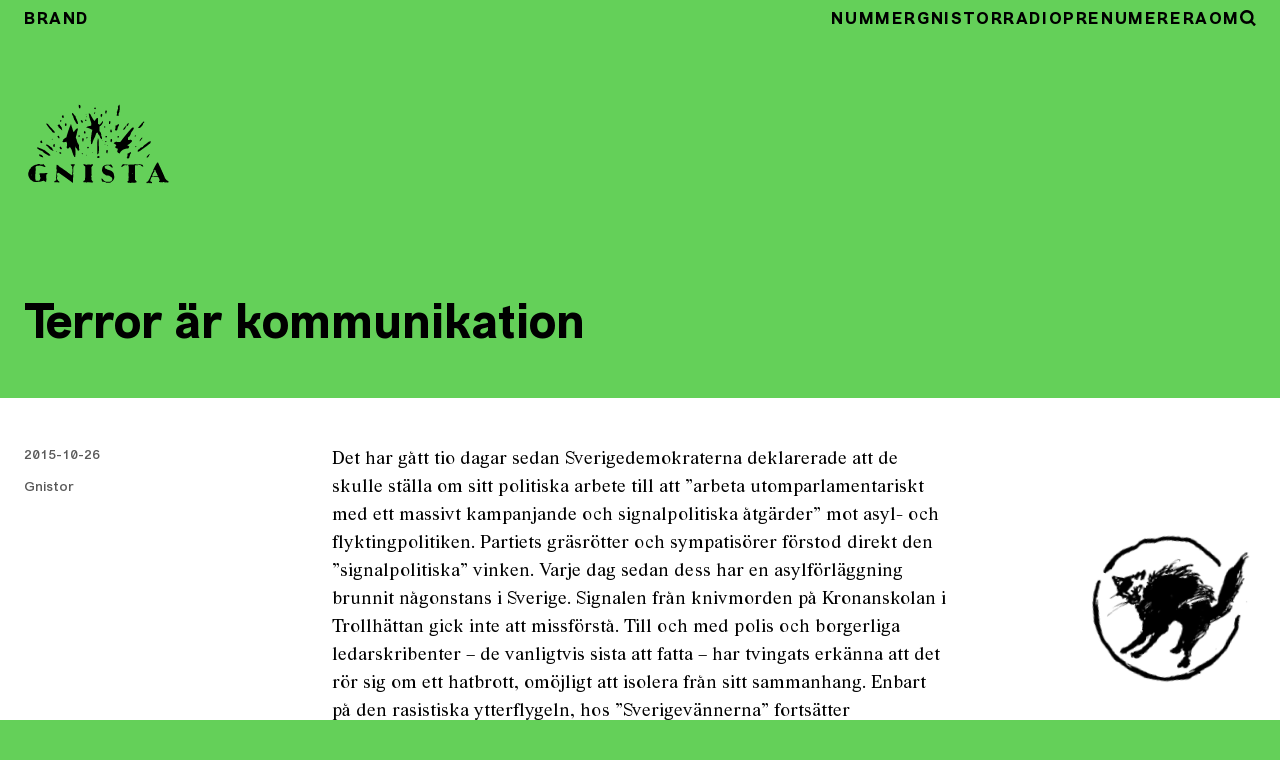

--- FILE ---
content_type: text/html; charset=UTF-8
request_url: https://tidningenbrand.se/2015/10/26/terror-ar-kommunikation/
body_size: 11014
content:

<!DOCTYPE html>
<html lang="lang="sv-SE" prefix="og: http://ogp.me/ns# fb: http://ogp.me/ns/fb#"" >
	<head>
		<meta charset="UTF-8">
		<meta name="viewport" content="width=device-width, initial-scale=1">
		<meta name="theme-color" content="var(--color-primary)">
		<script>(function(a,b){a[b]=a[b].replace('no-js','has-js')}(document.documentElement,'className'))</script>
		<title>Terror är kommunikation &#8211; Tidningen Brand</title>
<meta name='robots' content='max-image-preview:large' />
<link rel='dns-prefetch' href='//plausible.io' />
<link rel="alternate" type="application/rss+xml" title="Tidningen Brand &raquo; Webbflöde" href="https://tidningenbrand.se/feed/" />
<link rel="alternate" type="application/rss+xml" title="Tidningen Brand &raquo; Kommentarsflöde" href="https://tidningenbrand.se/comments/feed/" />
<link rel="alternate" type="application/rss+xml" title="Tidningen Brand &raquo; Kommentarsflöde för Terror är kommunikation" href="https://tidningenbrand.se/2015/10/26/terror-ar-kommunikation/feed/" />
<link rel="alternate" title="oEmbed (JSON)" type="application/json+oembed" href="https://tidningenbrand.se/wp-json/oembed/1.0/embed?url=https%3A%2F%2Ftidningenbrand.se%2F2015%2F10%2F26%2Fterror-ar-kommunikation%2F" />
<link rel="alternate" title="oEmbed (XML)" type="text/xml+oembed" href="https://tidningenbrand.se/wp-json/oembed/1.0/embed?url=https%3A%2F%2Ftidningenbrand.se%2F2015%2F10%2F26%2Fterror-ar-kommunikation%2F&#038;format=xml" />
<style id='wp-img-auto-sizes-contain-inline-css'>
img:is([sizes=auto i],[sizes^="auto," i]){contain-intrinsic-size:3000px 1500px}
/*# sourceURL=wp-img-auto-sizes-contain-inline-css */
</style>
<link rel='stylesheet' id='wpra-lightbox-css' href='https://tidningenbrand.se/wp-content/plugins/wp-rss-aggregator/core/css/jquery-colorbox.css?ver=1.4.33' media='all' />
<style id='wp-block-library-inline-css'>
:root{--wp-block-synced-color:#7a00df;--wp-block-synced-color--rgb:122,0,223;--wp-bound-block-color:var(--wp-block-synced-color);--wp-editor-canvas-background:#ddd;--wp-admin-theme-color:#007cba;--wp-admin-theme-color--rgb:0,124,186;--wp-admin-theme-color-darker-10:#006ba1;--wp-admin-theme-color-darker-10--rgb:0,107,160.5;--wp-admin-theme-color-darker-20:#005a87;--wp-admin-theme-color-darker-20--rgb:0,90,135;--wp-admin-border-width-focus:2px}@media (min-resolution:192dpi){:root{--wp-admin-border-width-focus:1.5px}}.wp-element-button{cursor:pointer}:root .has-very-light-gray-background-color{background-color:#eee}:root .has-very-dark-gray-background-color{background-color:#313131}:root .has-very-light-gray-color{color:#eee}:root .has-very-dark-gray-color{color:#313131}:root .has-vivid-green-cyan-to-vivid-cyan-blue-gradient-background{background:linear-gradient(135deg,#00d084,#0693e3)}:root .has-purple-crush-gradient-background{background:linear-gradient(135deg,#34e2e4,#4721fb 50%,#ab1dfe)}:root .has-hazy-dawn-gradient-background{background:linear-gradient(135deg,#faaca8,#dad0ec)}:root .has-subdued-olive-gradient-background{background:linear-gradient(135deg,#fafae1,#67a671)}:root .has-atomic-cream-gradient-background{background:linear-gradient(135deg,#fdd79a,#004a59)}:root .has-nightshade-gradient-background{background:linear-gradient(135deg,#330968,#31cdcf)}:root .has-midnight-gradient-background{background:linear-gradient(135deg,#020381,#2874fc)}:root{--wp--preset--font-size--normal:16px;--wp--preset--font-size--huge:42px}.has-regular-font-size{font-size:1em}.has-larger-font-size{font-size:2.625em}.has-normal-font-size{font-size:var(--wp--preset--font-size--normal)}.has-huge-font-size{font-size:var(--wp--preset--font-size--huge)}.has-text-align-center{text-align:center}.has-text-align-left{text-align:left}.has-text-align-right{text-align:right}.has-fit-text{white-space:nowrap!important}#end-resizable-editor-section{display:none}.aligncenter{clear:both}.items-justified-left{justify-content:flex-start}.items-justified-center{justify-content:center}.items-justified-right{justify-content:flex-end}.items-justified-space-between{justify-content:space-between}.screen-reader-text{border:0;clip-path:inset(50%);height:1px;margin:-1px;overflow:hidden;padding:0;position:absolute;width:1px;word-wrap:normal!important}.screen-reader-text:focus{background-color:#ddd;clip-path:none;color:#444;display:block;font-size:1em;height:auto;left:5px;line-height:normal;padding:15px 23px 14px;text-decoration:none;top:5px;width:auto;z-index:100000}html :where(.has-border-color){border-style:solid}html :where([style*=border-top-color]){border-top-style:solid}html :where([style*=border-right-color]){border-right-style:solid}html :where([style*=border-bottom-color]){border-bottom-style:solid}html :where([style*=border-left-color]){border-left-style:solid}html :where([style*=border-width]){border-style:solid}html :where([style*=border-top-width]){border-top-style:solid}html :where([style*=border-right-width]){border-right-style:solid}html :where([style*=border-bottom-width]){border-bottom-style:solid}html :where([style*=border-left-width]){border-left-style:solid}html :where(img[class*=wp-image-]){height:auto;max-width:100%}:where(figure){margin:0 0 1em}html :where(.is-position-sticky){--wp-admin--admin-bar--position-offset:var(--wp-admin--admin-bar--height,0px)}@media screen and (max-width:600px){html :where(.is-position-sticky){--wp-admin--admin-bar--position-offset:0px}}

/*# sourceURL=wp-block-library-inline-css */
</style><style id='global-styles-inline-css'>
:root{--wp--preset--aspect-ratio--square: 1;--wp--preset--aspect-ratio--4-3: 4/3;--wp--preset--aspect-ratio--3-4: 3/4;--wp--preset--aspect-ratio--3-2: 3/2;--wp--preset--aspect-ratio--2-3: 2/3;--wp--preset--aspect-ratio--16-9: 16/9;--wp--preset--aspect-ratio--9-16: 9/16;--wp--preset--color--black: #000000;--wp--preset--color--cyan-bluish-gray: #abb8c3;--wp--preset--color--white: #ffffff;--wp--preset--color--pale-pink: #f78da7;--wp--preset--color--vivid-red: #cf2e2e;--wp--preset--color--luminous-vivid-orange: #ff6900;--wp--preset--color--luminous-vivid-amber: #fcb900;--wp--preset--color--light-green-cyan: #7bdcb5;--wp--preset--color--vivid-green-cyan: #00d084;--wp--preset--color--pale-cyan-blue: #8ed1fc;--wp--preset--color--vivid-cyan-blue: #0693e3;--wp--preset--color--vivid-purple: #9b51e0;--wp--preset--gradient--vivid-cyan-blue-to-vivid-purple: linear-gradient(135deg,rgb(6,147,227) 0%,rgb(155,81,224) 100%);--wp--preset--gradient--light-green-cyan-to-vivid-green-cyan: linear-gradient(135deg,rgb(122,220,180) 0%,rgb(0,208,130) 100%);--wp--preset--gradient--luminous-vivid-amber-to-luminous-vivid-orange: linear-gradient(135deg,rgb(252,185,0) 0%,rgb(255,105,0) 100%);--wp--preset--gradient--luminous-vivid-orange-to-vivid-red: linear-gradient(135deg,rgb(255,105,0) 0%,rgb(207,46,46) 100%);--wp--preset--gradient--very-light-gray-to-cyan-bluish-gray: linear-gradient(135deg,rgb(238,238,238) 0%,rgb(169,184,195) 100%);--wp--preset--gradient--cool-to-warm-spectrum: linear-gradient(135deg,rgb(74,234,220) 0%,rgb(151,120,209) 20%,rgb(207,42,186) 40%,rgb(238,44,130) 60%,rgb(251,105,98) 80%,rgb(254,248,76) 100%);--wp--preset--gradient--blush-light-purple: linear-gradient(135deg,rgb(255,206,236) 0%,rgb(152,150,240) 100%);--wp--preset--gradient--blush-bordeaux: linear-gradient(135deg,rgb(254,205,165) 0%,rgb(254,45,45) 50%,rgb(107,0,62) 100%);--wp--preset--gradient--luminous-dusk: linear-gradient(135deg,rgb(255,203,112) 0%,rgb(199,81,192) 50%,rgb(65,88,208) 100%);--wp--preset--gradient--pale-ocean: linear-gradient(135deg,rgb(255,245,203) 0%,rgb(182,227,212) 50%,rgb(51,167,181) 100%);--wp--preset--gradient--electric-grass: linear-gradient(135deg,rgb(202,248,128) 0%,rgb(113,206,126) 100%);--wp--preset--gradient--midnight: linear-gradient(135deg,rgb(2,3,129) 0%,rgb(40,116,252) 100%);--wp--preset--font-size--small: 13px;--wp--preset--font-size--medium: 20px;--wp--preset--font-size--large: 36px;--wp--preset--font-size--x-large: 42px;--wp--preset--spacing--20: 0.44rem;--wp--preset--spacing--30: 0.67rem;--wp--preset--spacing--40: 1rem;--wp--preset--spacing--50: 1.5rem;--wp--preset--spacing--60: 2.25rem;--wp--preset--spacing--70: 3.38rem;--wp--preset--spacing--80: 5.06rem;--wp--preset--shadow--natural: 6px 6px 9px rgba(0, 0, 0, 0.2);--wp--preset--shadow--deep: 12px 12px 50px rgba(0, 0, 0, 0.4);--wp--preset--shadow--sharp: 6px 6px 0px rgba(0, 0, 0, 0.2);--wp--preset--shadow--outlined: 6px 6px 0px -3px rgb(255, 255, 255), 6px 6px rgb(0, 0, 0);--wp--preset--shadow--crisp: 6px 6px 0px rgb(0, 0, 0);}:where(.is-layout-flex){gap: 0.5em;}:where(.is-layout-grid){gap: 0.5em;}body .is-layout-flex{display: flex;}.is-layout-flex{flex-wrap: wrap;align-items: center;}.is-layout-flex > :is(*, div){margin: 0;}body .is-layout-grid{display: grid;}.is-layout-grid > :is(*, div){margin: 0;}:where(.wp-block-columns.is-layout-flex){gap: 2em;}:where(.wp-block-columns.is-layout-grid){gap: 2em;}:where(.wp-block-post-template.is-layout-flex){gap: 1.25em;}:where(.wp-block-post-template.is-layout-grid){gap: 1.25em;}.has-black-color{color: var(--wp--preset--color--black) !important;}.has-cyan-bluish-gray-color{color: var(--wp--preset--color--cyan-bluish-gray) !important;}.has-white-color{color: var(--wp--preset--color--white) !important;}.has-pale-pink-color{color: var(--wp--preset--color--pale-pink) !important;}.has-vivid-red-color{color: var(--wp--preset--color--vivid-red) !important;}.has-luminous-vivid-orange-color{color: var(--wp--preset--color--luminous-vivid-orange) !important;}.has-luminous-vivid-amber-color{color: var(--wp--preset--color--luminous-vivid-amber) !important;}.has-light-green-cyan-color{color: var(--wp--preset--color--light-green-cyan) !important;}.has-vivid-green-cyan-color{color: var(--wp--preset--color--vivid-green-cyan) !important;}.has-pale-cyan-blue-color{color: var(--wp--preset--color--pale-cyan-blue) !important;}.has-vivid-cyan-blue-color{color: var(--wp--preset--color--vivid-cyan-blue) !important;}.has-vivid-purple-color{color: var(--wp--preset--color--vivid-purple) !important;}.has-black-background-color{background-color: var(--wp--preset--color--black) !important;}.has-cyan-bluish-gray-background-color{background-color: var(--wp--preset--color--cyan-bluish-gray) !important;}.has-white-background-color{background-color: var(--wp--preset--color--white) !important;}.has-pale-pink-background-color{background-color: var(--wp--preset--color--pale-pink) !important;}.has-vivid-red-background-color{background-color: var(--wp--preset--color--vivid-red) !important;}.has-luminous-vivid-orange-background-color{background-color: var(--wp--preset--color--luminous-vivid-orange) !important;}.has-luminous-vivid-amber-background-color{background-color: var(--wp--preset--color--luminous-vivid-amber) !important;}.has-light-green-cyan-background-color{background-color: var(--wp--preset--color--light-green-cyan) !important;}.has-vivid-green-cyan-background-color{background-color: var(--wp--preset--color--vivid-green-cyan) !important;}.has-pale-cyan-blue-background-color{background-color: var(--wp--preset--color--pale-cyan-blue) !important;}.has-vivid-cyan-blue-background-color{background-color: var(--wp--preset--color--vivid-cyan-blue) !important;}.has-vivid-purple-background-color{background-color: var(--wp--preset--color--vivid-purple) !important;}.has-black-border-color{border-color: var(--wp--preset--color--black) !important;}.has-cyan-bluish-gray-border-color{border-color: var(--wp--preset--color--cyan-bluish-gray) !important;}.has-white-border-color{border-color: var(--wp--preset--color--white) !important;}.has-pale-pink-border-color{border-color: var(--wp--preset--color--pale-pink) !important;}.has-vivid-red-border-color{border-color: var(--wp--preset--color--vivid-red) !important;}.has-luminous-vivid-orange-border-color{border-color: var(--wp--preset--color--luminous-vivid-orange) !important;}.has-luminous-vivid-amber-border-color{border-color: var(--wp--preset--color--luminous-vivid-amber) !important;}.has-light-green-cyan-border-color{border-color: var(--wp--preset--color--light-green-cyan) !important;}.has-vivid-green-cyan-border-color{border-color: var(--wp--preset--color--vivid-green-cyan) !important;}.has-pale-cyan-blue-border-color{border-color: var(--wp--preset--color--pale-cyan-blue) !important;}.has-vivid-cyan-blue-border-color{border-color: var(--wp--preset--color--vivid-cyan-blue) !important;}.has-vivid-purple-border-color{border-color: var(--wp--preset--color--vivid-purple) !important;}.has-vivid-cyan-blue-to-vivid-purple-gradient-background{background: var(--wp--preset--gradient--vivid-cyan-blue-to-vivid-purple) !important;}.has-light-green-cyan-to-vivid-green-cyan-gradient-background{background: var(--wp--preset--gradient--light-green-cyan-to-vivid-green-cyan) !important;}.has-luminous-vivid-amber-to-luminous-vivid-orange-gradient-background{background: var(--wp--preset--gradient--luminous-vivid-amber-to-luminous-vivid-orange) !important;}.has-luminous-vivid-orange-to-vivid-red-gradient-background{background: var(--wp--preset--gradient--luminous-vivid-orange-to-vivid-red) !important;}.has-very-light-gray-to-cyan-bluish-gray-gradient-background{background: var(--wp--preset--gradient--very-light-gray-to-cyan-bluish-gray) !important;}.has-cool-to-warm-spectrum-gradient-background{background: var(--wp--preset--gradient--cool-to-warm-spectrum) !important;}.has-blush-light-purple-gradient-background{background: var(--wp--preset--gradient--blush-light-purple) !important;}.has-blush-bordeaux-gradient-background{background: var(--wp--preset--gradient--blush-bordeaux) !important;}.has-luminous-dusk-gradient-background{background: var(--wp--preset--gradient--luminous-dusk) !important;}.has-pale-ocean-gradient-background{background: var(--wp--preset--gradient--pale-ocean) !important;}.has-electric-grass-gradient-background{background: var(--wp--preset--gradient--electric-grass) !important;}.has-midnight-gradient-background{background: var(--wp--preset--gradient--midnight) !important;}.has-small-font-size{font-size: var(--wp--preset--font-size--small) !important;}.has-medium-font-size{font-size: var(--wp--preset--font-size--medium) !important;}.has-large-font-size{font-size: var(--wp--preset--font-size--large) !important;}.has-x-large-font-size{font-size: var(--wp--preset--font-size--x-large) !important;}
/*# sourceURL=global-styles-inline-css */
</style>

<style id='classic-theme-styles-inline-css'>
/*! This file is auto-generated */
.wp-block-button__link{color:#fff;background-color:#32373c;border-radius:9999px;box-shadow:none;text-decoration:none;padding:calc(.667em + 2px) calc(1.333em + 2px);font-size:1.125em}.wp-block-file__button{background:#32373c;color:#fff;text-decoration:none}
/*# sourceURL=/wp-includes/css/classic-themes.min.css */
</style>
<link rel='stylesheet' id='brand-css' href='https://tidningenbrand.se/wp-content/themes/brand2/assets/css/style.css?ver=1734964439' media='all' />
<style id='brand-inline-css'>
:root {--color-primary: #64d059;--color-secondary: rgba(100,208,89,0.08);}
/*# sourceURL=brand-inline-css */
</style>
<script defer data-domain='tidningenbrand.se' data-api='https://plausible.io/api/event' data-cfasync='false' event-author='Tove L' event-category="Gnistor" event-user_logged_in='no' src="https://plausible.io/js/plausible.outbound-links.file-downloads.pageview-props.js?ver=2.3.1" id="plausible-analytics-js"></script>
<script id="plausible-analytics-js-after">
window.plausible = window.plausible || function() { (window.plausible.q = window.plausible.q || []).push(arguments) }
//# sourceURL=plausible-analytics-js-after
</script>
<link rel="https://api.w.org/" href="https://tidningenbrand.se/wp-json/" /><link rel="alternate" title="JSON" type="application/json" href="https://tidningenbrand.se/wp-json/wp/v2/posts/1985" /><link rel="EditURI" type="application/rsd+xml" title="RSD" href="https://tidningenbrand.se/xmlrpc.php?rsd" />
<meta name="generator" content="WordPress 6.9" />
<link rel="canonical" href="https://tidningenbrand.se/2015/10/26/terror-ar-kommunikation/" />
<link rel='shortlink' href='https://tidningenbrand.se/?p=1985' />
<meta name='plausible-analytics-version' content='2.3.1' />
<link rel="icon" href="https://tidningenbrand.se/wp-content/uploads/2015/10/cropped-photo-32x32.jpeg" sizes="32x32" />
<link rel="icon" href="https://tidningenbrand.se/wp-content/uploads/2015/10/cropped-photo-192x192.jpeg" sizes="192x192" />
<link rel="apple-touch-icon" href="https://tidningenbrand.se/wp-content/uploads/2015/10/cropped-photo-180x180.jpeg" />
<meta name="msapplication-TileImage" content="https://tidningenbrand.se/wp-content/uploads/2015/10/cropped-photo-270x270.jpeg" />

    <!-- START - Open Graph and Twitter Card Tags 3.3.8 -->
     <!-- Facebook Open Graph -->
      <meta property="og:locale" content="sv_SE"/>
      <meta property="og:site_name" content="Tidningen Brand"/>
      <meta property="og:title" content="Terror är kommunikation"/>
      <meta property="og:url" content="https://tidningenbrand.se/2015/10/26/terror-ar-kommunikation/"/>
      <meta property="og:type" content="article"/>
      <meta property="og:description" content="Det har gått tio dagar sedan Sverigedemokraterna deklarerade att de skulle ställa om sitt politiska arbete till att &quot;arbeta utomparlamentariskt med ett massivt kampanjande och signalpolitiska åtgärder&quot; mot asyl- och flyktingpolitiken. Partiets gräsrötter och sympatisörer förstod direkt den &quot;signalpo"/>
      <meta property="og:image" content="https://tidningenbrand.se/wp-content/uploads/2020/04/title-image-brand.png"/>
      <meta property="og:image:url" content="https://tidningenbrand.se/wp-content/uploads/2020/04/title-image-brand.png"/>
      <meta property="og:image:secure_url" content="https://tidningenbrand.se/wp-content/uploads/2020/04/title-image-brand.png"/>
    <meta property="og:image:width" content="1200"/>
                            <meta property="og:image:height" content="630"/>
                          <meta property="article:published_time" content="2015-10-26T10:41:52+01:00"/>
      <meta property="article:modified_time" content="2015-10-26T11:51:46+01:00" />
      <meta property="og:updated_time" content="2015-10-26T11:51:46+01:00" />
      <meta property="article:section" content="Gnistor"/>
      <meta property="article:publisher" content="https://www.facebook.com/tidningenbrand/"/>
      <meta property="fb:app_id" content="513984449270135"/>
     <!-- Google+ / Schema.org -->
     <!-- Twitter Cards -->
      <meta name="twitter:title" content="Terror är kommunikation"/>
      <meta name="twitter:url" content="https://tidningenbrand.se/2015/10/26/terror-ar-kommunikation/"/>
      <meta name="twitter:description" content="Det har gått tio dagar sedan Sverigedemokraterna deklarerade att de skulle ställa om sitt politiska arbete till att &quot;arbeta utomparlamentariskt med ett massivt kampanjande och signalpolitiska åtgärder&quot; mot asyl- och flyktingpolitiken. Partiets gräsrötter och sympatisörer förstod direkt den &quot;signalpo"/>
      <meta name="twitter:image" content="https://tidningenbrand.se/wp-content/uploads/2020/04/title-image-brand.png"/>
      <meta name="twitter:card" content="summary_large_image"/>
     <!-- SEO -->
     <!-- Misc. tags -->
     <!-- is_singular -->
    <!-- END - Open Graph and Twitter Card Tags 3.3.8 -->
        
    		<script src="https://cdn.jsdelivr.net/npm/masonry-layout@4.2.2/dist/masonry.pkgd.min.js" integrity="sha384-GNFwBvfVxBkLMJpYMOABq3c+d3KnQxudP/mGPkzpZSTYykLBNsZEnG2D9G/X/+7D" crossorigin="anonymous" async></script>
	</head>
	<body class="wp-singular post-template-default single single-post postid-1985 single-format-standard wp-theme-brand2 font-sans bg-primary md:overflow-auto">
		<div class="bg-white">
						<header class="bg-primary w-full pt-20">
				<div class="">
					<div id="nav-container" class="z-50 w-full sticky top-0">
						<nav id="nav" class="fixed top-0 px-6 h-9 bg-primary w-full pb-1 pt-2 z-50 tracking-widest font-display font-bold uppercase">
	<div class="container mx-auto md:flex justify-between">
	<div class="flex justify-between">
		<a class="navbar-brand font-display" href="https://tidningenbrand.se">Brand</a>
		<div class="hamburger md:hidden cursor-pointer">
			<div class="line"></div>
			<div class="line"></div>
			<div class="line"></div>
		</div>
	</div>
	<div class="nav-group w-full flex flex-row-reverse ml-6 md:relative text-center ">
		<ul class=" flex flex-col md:flex-row md:gap-x-6 md:overflow-x-scroll font-display">
			<li id="menu-item-2831" class="nav-item"><a href="https://tidningenbrand.se/nummer/" class="nav-link">Nummer</a></li>
<li id="menu-item-1949" class="nav-item"><a href="https://tidningenbrand.se/gnistor/" class="nav-link">Gnistor</a></li>
<li id="menu-item-2225" class="nav-item"><a href="https://tidningenbrand.se/podd/" class="nav-link">Radio</a></li>
<li id="menu-item-1916" class="nav-item"><a href="https://tidningenbrand.se/prenumerera/" class="nav-link">Prenumerera</a></li>
<li id="menu-item-1915" class="nav-item"><a href="https://tidningenbrand.se/om/" class="nav-link">Om</a></li>
			<li class="absolute md:static top-0 left-6 right-6 md:left-0 md:right:0">
				
<form id="searchinput" class="inline-block md:block md:hidden absolute left-0 right-0 top-6 md:left-0 md:right-8 md:-bottom-1 md:-top-2 md:bg-white" action="/" method="get">
	<!-- <label for="search">Search in </label> -->
	<input class=" border bg-primary border-black px-6 pt-3 pb-2.5 font-display font-bold text-black placeholder-black


    md:border-none w-full md:h-full  md:bg-secondary text-center" type="text" name="s" placeholder="Sök..." id="search" value="" />
</form>
				<img src="https://tidningenbrand.se/wp-content/themes/brand2/assets/images/search.svg" alt="" class="hidden md:block w-4 mt-0.5 cursor-pointer" id="searchicon">
			</li>
		</ul>
	</div>
</div>
</nav>
					</div>
									</div>
			</header>

	
<header class="bg-primary px-6">



	<div class="pb-12 container mx-auto  ">
		<div class="mb-12 pb-12">
			<img src="https://tidningenbrand.se/wp-content/themes/brand2/assets/images/brandgnista.svg" width="150" alt="">
		</div>
		<div class="md:flex gap-10">
			<div class="md:w-6/12 self-end my-6 md:my-0">
				<span class="block mb-5">
					<span class="block meta"></span>
					<span class="block meta"></span>
					<span class="block meta"></span>
					<span class="block meta"></span>
					<span class="block meta"></span>
				</span>
				<h1 class=" mb-20 md:mb-0 font-display font-bold text-4xl sm:text-5xl md:text-4xl lg:text-5xl my-6 md:my-0">Terror är kommunikation</h1>
			</div>
			<div class="md:w-6/12 -mb-6 text-xl font-display font-bold flex flex-col-reverse">

							</div>
		</div>

		


	</div>
</header>
<div class="px-6">
	<div class="container mx-auto">
		<div class="my-12 md:flex justify-between md:gap-8 lg:gap-12">
			<div class="meta text-center md:text-left justify-center gap-12 mb-6 md:mb-0 md:w-2/12 font-meta md:sticky h-full top-[4rem]">
				<div class="">2015-10-26</div>
				<div class="md:my-3"><a href="https://tidningenbrand.se/gnistor/" rel="tag">Gnistor</a></div>
			</div>
			<article class="content md:w-7/12 lg:w-6/12">
				<p id="magicdomid4"><span class="author-g-pxsp0i5v42kyfm1d">Det har gått tio dagar sedan Sverigedemokraterna deklarerade att de skulle ställa om sitt politiska arbete till att &#8221;arbeta utomparlamentariskt med ett massivt kampanjande och signalpolitiska åtgärder&#8221; mot asyl- och flyktingpolitiken. Partiets gräsrötter och sympatisörer förstod direkt den &#8221;signalpolitiska&#8221; vinken. Varje dag sedan dess har en asylförläggning brunnit någonstans i Sverige. Signalen från knivmorden på Kronanskolan i Trollhättan gick inte att missförstå. Till och med polis och borgerliga ledarskribenter &#8211; de vanligtvis sista att fatta &#8211; har tvingats erkänna att det rör sig om ett hatbrott, omöjlig</span><span class="author-g-879r7e5ery39n1kj">t</span><span class="author-g-pxsp0i5v42kyfm1d"> att isolera från sitt sammanhang. Enbart på den rasistiska ytterflygeln, hos &#8221;Sverigevännerna&#8221; fortsätter bortförklaringarna om skolattentatet som en &#8221;ensam galning&#8221;, &#8221;psykiskt sjuk&#8221;, där makthavarna bär skulden genom</span><span class="author-g-879r7e5ery39n1kj"> att ha</span><span class="author-g-pxsp0i5v42kyfm1d"> &#8221;nedmonterat välfärden&#8221;.</span></p>
<p id="magicdomid8"><span class="author-g-pxsp0i5v42kyfm1d">Så kan vi nu äntligen helt avskriva bortförklarande psykologiska förklaringsmodeller? </span><span class="author-g-pxsp0i5v42kyfm1d">Nej, skulle den autonoma teoretikern Franco &#8221;Bifo&#8221; Berardi s</span><span class="author-g-879r7e5ery39n1kj">vara</span><span class="author-g-pxsp0i5v42kyfm1d">. Problemet är snarare att vi isolerar sådana förklaringar från övriga samhällets politiska konflikter och skeenden. I våras kom Bifos bok </span><span class="author-g-pxsp0i5v42kyfm1d i"><i>Heroes. Mass murder and Suicide</i></span><span class="author-g-pxsp0i5v42kyfm1d"> på Verso förlag. Boken handlar just om skolmassakrer och innehåller en intressant fallstudie av Anton Lundin-Petterssons föregångare &#8211; och troliga inspiratörer &#8211; som Colombinemördarna Eric Harris och Dyland Klebold, biografmördaren James Holmes, finska skolskjutaren Pekka-Erik Auvinen, amerikanska skolskjutaren Seung-Hui Cho och Anders Behring-Breivik.</span></p>
<p id="magicdomid10"><span class="author-g-pxsp0i5v42kyfm1d">Bifo rör sig i boken både på ett psykologiskt och samhällspolitiskt plan, och kopplar ihop de två. Precis som i tidigare böcker, </span><span class="author-g-879r7e5ery39n1kj">som </span><span class="author-g-pxsp0i5v42kyfm1d i"><i>Den arbetande själen</i></span><span class="author-g-pxsp0i5v42kyfm1d"> (Tankekraft förlag), försöker han spåra de psykiska konsekvenserna av nyliberalismens uppbrytande av välfärdsstatens solidariska samhällsmodell, valfrihetens konkurrensutsatta &#8221;homo economicus</span><span class="author-g-879r7e5ery39n1kj">&#8221;</span><span class="author-g-pxsp0i5v42kyfm1d">, den osäkra livssituation en osäker arbets- och bostadsmarknad skapar, finanskapitalismens nihilistiska vinstanhopning genom &#8221;kreativ förstörelse&#8221; och sociala mediernas effekt på vårt sätt att relatera till varandra.</span></p>
<p id="magicdomid12"><span class="author-g-pxsp0i5v42kyfm1d">Dagens kapitalism skapar på så sett en unik form av psykopatologi. Det är i denna kontext Bifo placerar skolmassakrarna. Han beskriver dem som en form av utåtriktat självmord, utförda av personer som ser sina attentat som en hämnd mot det samhälle som orsakat dem lidande. </span><span class="author-g-fd8hqs9ojigyabyu">Är </span><span class="author-g-pxsp0i5v42kyfm1d">det</span><span class="author-g-fd8hqs9ojigyabyu">ta</span><span class="author-g-pxsp0i5v42kyfm1d"> att förminska det politiska i deras handlingar? Nej, menar Bifo, utan detta visar snarare på den </span><span class="author-g-fd8hqs9ojigyabyu">särskilda </span><span class="author-g-pxsp0i5v42kyfm1d">politiska dimensionen i attentaten. Det är något som skiljer dessa självmordsattentat från ensamvargar som Lasermannen och Peter Mangs, som gjorde allt för att undvika att åka fast och aldrig kommunicerade sina attentat utåt. Lundin-Petterssons, Chos, Auvinens och Breiviks attentat är snarare blodiga dåd som syftar till att marknadsföra deras manifest. De klär upp sig i krigskläder, SS-hjälmar, Jokern-dräkt, iscensätter hela massakern och har förinspelade budskap och manifest i form av självmordsbrev som ska få spridning av dåden. Det är handlingar som ska sprida just terror, rädsla och sända ut en tydlig signal.</span><span class="author-g-fd8hqs9ojigyabyu"> Massakern på oskyldiga skolelever ger den största reaktionen och</span><span class="author-g-879r7e5ery39n1kj"> sprider skräck</span><span class="author-g-fd8hqs9ojigyabyu"> i ett helt samhälle. Att slå neråt blir att slå mot alla.</span></p>
<p id="magicdomid14"><span class="author-g-pxsp0i5v42kyfm1d">Bifo läser manifesten och ser en likhet i retoriken, om </span><span class="author-g-fd8hqs9ojigyabyu">självbilden av </span><span class="author-g-pxsp0i5v42kyfm1d">förlorar</span><span class="author-g-879r7e5ery39n1kj">e</span><span class="author-g-pxsp0i5v42kyfm1d"> som ger igen, de hunsade som skapar tragedier för samhället med sig själva som vinnaren för ett ögonblick</span><span class="author-g-fd8hqs9ojigyabyu">.</span><span class="author-g-pxsp0i5v42kyfm1d"> Attentaten som både ett resultat av och en reaktion mot den nyliberala socialdarwinistiska utslagningen på marknaden. Hur kan det vara så? Om dagens globala finanskapitalism bryter ner gamla strukturer, en hastig deterritorialiseringsprocess (gränser suddas ut, kapitalrörelser blir globala, marknaden når överallt), så skapar det samtidigt stor rädsla hos de som lever prekärt och hotas av utslagning. Svaret blir en aggressiv reterritorialisering (gränser återinförs, murar byggs upp, skillnader betonas) &#8211; en jakt på identiteter och tillhörande som kan ge skydd. Identitär tillhörighet är något som måste skapas, och den kan inte baseras på annat än en aggressivitet mot ”den andre”. Asylförläggningsbränderna och attentat mot romer och mångkulturella skolor är inte en avart, utan en del av denna aggressivitetsmobilisering sammankopplad med det identitära projektet, den ”Sverigevänliga” rörelsen.</span></p>
<p id="magicdomid16"><span class="author-g-pxsp0i5v42kyfm1d">Dödsdansen mellan finanskapitalismens uppbrytande deterritoralisering och den identitära nationalismens aggressiva svar kan bara brytas genom nya solidariska projekt. Empati är inte en medfödd egenskap, menar Bifo, utan något vi måste producera genom gemensamt agerande.  </span></p>
<p id="magicdomid18"><span class="author-g-pxsp0i5v42kyfm1d">Sverigedemokraternas krigsscenarier, undergångsretorik och kampuppmaningar skiljer sig inte från Lundin-Pettersson, Auvinen eller Breiviks manifest. De</span><span class="author-g-fd8hqs9ojigyabyu"> består</span><span class="author-g-pxsp0i5v42kyfm1d"> bara</span><span class="author-g-fd8hqs9ojigyabyu"> av</span><span class="author-g-pxsp0i5v42kyfm1d"> en gradskillnad i hur nära kollapsen, hur nära kriget vi står. Kan ”Sverigevännerna” vända situationen genom parlamentarisk politik idag, krävs utomparlamentarisk kamp eller är kriget redan över oss och bara vapnen återstår? Ekeroth, Lundin-Pettersson och Breivik delar samma föreställningsvärld, de är bara inte överens om kriget började igår, idag eller imorgon.</span></p>
<p>/Mathias Wåg</p>
<p id="magicdomid20"><span class="author-g-fd8hqs9ojigyabyu">Läs även: Hur mår offren för rasistiskt våld? </span></p>
<div id="magicdomid21" class=""><span class="author-g-fd8hqs9ojigyabyu url"><a href="http://www.goteborgsfria.se/artikel/119792">http://www.goteborgsfria.se/artikel/119792</a></span></div>
<p>&nbsp;</p>
				<div class="mt-12 border-primary border-0 p-6 bg-secondary font-sans md:-mx-6">
	<p>Brand är ett ideellt projekt som finns till endast tack vare våra prenumeranter. För endast 300 kronor om året får du fyra packade nummer och stöttar dessutom en viktig infrastruktur och spridningsplats för vänsterns ideer.</p>
	<a href="/prenumerera/" class="btn btn-primary w-full">→ Prenumerera nu</a>
</div>
			</article>
			<div class="md:block md:w-2/12"></div>
		</div>
	</div>
</div>



		
			<div class="w-full z-0 pointer-events-none bg-gradient-to-t from-primary to-transparent opacity-30 px-6
			h-32 py-60 -mb-60 -mt-60
			sm:py-60 sm:-mb-48 sm:-mt-72
			md:py-60 md:-mb-48 md:-mt-72
			xl:py-80 xl:-mb-60 xl:-mt-88
			2xl:py-80 2xl:-mb-80 2xl:-mt-80
			">

			</div>
		
		<footer class="pb-12 bg-primary text-black px-6">

					<div class="relative
			mt-36 -top-36 -mb-36
			md:mt-48 md:-top-48 md:-mb-48
			xl:mt-60 xl:-top-60 xl:-mb-60
			2xl:mt-80 2xl:-top-80 2xl:-mb-80
			">
				<div class="container mx-auto">
					<div class="font-display font-bold uppercase tracking-widest py-6 flex justify-center">
						Senaste nummer
					</div>
				</div>

				<div class="container mx-auto">
					<div class="grid grid-cols-2 md:grid-cols-4 gap-12">
													<div >
								<a class="footer-nummer" href="https://tidningenbrand.se/brand/nummer-4-2025-tid/">
									<img width="600" height="793" src="https://tidningenbrand.se/wp-content/uploads/2025/11/brand-omslag-tid-hemsida3-600x793.jpg" class="shadow-xl md:shadow-2xl wp-post-image" alt="" decoding="async" loading="lazy" srcset="https://tidningenbrand.se/wp-content/uploads/2025/11/brand-omslag-tid-hemsida3-600x793.jpg 600w, https://tidningenbrand.se/wp-content/uploads/2025/11/brand-omslag-tid-hemsida3-227x300.jpg 227w, https://tidningenbrand.se/wp-content/uploads/2025/11/brand-omslag-tid-hemsida3-775x1024.jpg 775w, https://tidningenbrand.se/wp-content/uploads/2025/11/brand-omslag-tid-hemsida3-768x1015.jpg 768w, https://tidningenbrand.se/wp-content/uploads/2025/11/brand-omslag-tid-hemsida3-1163x1536.jpg 1163w, https://tidningenbrand.se/wp-content/uploads/2025/11/brand-omslag-tid-hemsida3-1550x2048.jpg 1550w, https://tidningenbrand.se/wp-content/uploads/2025/11/brand-omslag-tid-hemsida3-scaled.jpg 1938w" sizes="auto, (max-width: 600px) 100vw, 600px" />									<h2 class="my-3 font-display font-bold leading-tight text-xl text-center">Nummer 4, 2025 – Tid</h2>
								</a>
							</div>
														<div >
								<a class="footer-nummer" href="https://tidningenbrand.se/brand/nummer-3-2025-bortom-imperiet/">
									<img width="600" height="800" src="https://tidningenbrand.se/wp-content/uploads/2025/10/brand-omslag-bortom-imperiet-hemsidan-600x800.jpg" class="shadow-xl md:shadow-2xl wp-post-image" alt="" decoding="async" loading="lazy" srcset="https://tidningenbrand.se/wp-content/uploads/2025/10/brand-omslag-bortom-imperiet-hemsidan-600x800.jpg 600w, https://tidningenbrand.se/wp-content/uploads/2025/10/brand-omslag-bortom-imperiet-hemsidan-225x300.jpg 225w, https://tidningenbrand.se/wp-content/uploads/2025/10/brand-omslag-bortom-imperiet-hemsidan-768x1024.jpg 768w, https://tidningenbrand.se/wp-content/uploads/2025/10/brand-omslag-bortom-imperiet-hemsidan.jpg 900w" sizes="auto, (max-width: 600px) 100vw, 600px" />									<h2 class="my-3 font-display font-bold leading-tight text-xl text-center">Nummer 3, 2025 – Bortom imperiet</h2>
								</a>
							</div>
														<div >
								<a class="footer-nummer" href="https://tidningenbrand.se/brand/nummer-2-2025-liv-och-dod/">
									<img width="600" height="800" src="https://tidningenbrand.se/wp-content/uploads/2025/04/livochdod-hemsdia-600x800.jpg" class="shadow-xl md:shadow-2xl wp-post-image" alt="Omslag för Brand #2 Liv och död" decoding="async" loading="lazy" srcset="https://tidningenbrand.se/wp-content/uploads/2025/04/livochdod-hemsdia-600x800.jpg 600w, https://tidningenbrand.se/wp-content/uploads/2025/04/livochdod-hemsdia-225x300.jpg 225w, https://tidningenbrand.se/wp-content/uploads/2025/04/livochdod-hemsdia-768x1024.jpg 768w, https://tidningenbrand.se/wp-content/uploads/2025/04/livochdod-hemsdia.jpg 900w" sizes="auto, (max-width: 600px) 100vw, 600px" />									<h2 class="my-3 font-display font-bold leading-tight text-xl text-center">Nummer 2, 2025 – Liv och död</h2>
								</a>
							</div>
														<div >
								<a class="footer-nummer" href="https://tidningenbrand.se/brand/nummer-1-2025-sabbad/">
									<img width="600" height="800" src="https://tidningenbrand.se/wp-content/uploads/2025/02/brand-omslag-sabbad-webb-crop-1-600x800.jpg" class="shadow-xl md:shadow-2xl wp-post-image" alt="" decoding="async" loading="lazy" srcset="https://tidningenbrand.se/wp-content/uploads/2025/02/brand-omslag-sabbad-webb-crop-1-600x800.jpg 600w, https://tidningenbrand.se/wp-content/uploads/2025/02/brand-omslag-sabbad-webb-crop-1-225x300.jpg 225w, https://tidningenbrand.se/wp-content/uploads/2025/02/brand-omslag-sabbad-webb-crop-1-768x1024.jpg 768w, https://tidningenbrand.se/wp-content/uploads/2025/02/brand-omslag-sabbad-webb-crop-1.jpg 900w" sizes="auto, (max-width: 600px) 100vw, 600px" />									<h2 class="my-3 font-display font-bold leading-tight text-xl text-center">Nummer 1, 2025 – Sabbad</h2>
								</a>
							</div>
												</div>
				</div>
			</div>
					<div class="py-36 container mx-auto">
				<div class="md:flex gap-12">
					<div class="md:w-6/12 flex flex-col gap-4 justify-start">
						<h2 class="mt-3 mb-0 font-display font-bold leading-tight text-2xl md:text-3xl">Prenumerera</h2>
						<a href="/prenumerera/" class="btn">300kr per år</a>
						<a href="/prenumerera/" class="btn">75kr per kvartal</a>
					</div>
					<div class="md:w-6/12 flex flex-col gap-1 justify-start mt-12 md:mt-0">
						<h2 class="my-3 font-display font-bold leading-tight text-2xl md:text-3xl">Nyhetsbrev</h2>

						<form action="https://tidningenbrand.us17.list-manage.com/subscribe/post?u=71f9e9ab3b134813c05e5f2e1&amp;id=b1db4b5c46&amp;f_id=00d54ae2f0" method="post" id="mc-embedded-subscribe-form" name="mc-embedded-subscribe-form" target="_self" novalidate="">
							<div class="flex form-floating mb-3 row row-cols-lg-auto flex flex-row">
								<input type="email" class="w-full flex-1 border-2 bg-transparent border-black border-r-0 px-6 py-3 font-display font-bold text-black placeholder-black" placeholder="E-postadress" name="EMAIL" id="mce-EMAIL">
								<button type="submit" class="btn" name="subscribe" id="mc-embedded-subscribe" value="Subscribe">Skicka</button>
						</div>
						</form>
					</div>
				</div>
			</div>
			<div class="container mx-auto">
				<div class="md:flex justify-between">
					<div class="md:w-3/12">
						<img src="https://tidningenbrand.se/wp-content/themes/brand2/assets/images/brand.png" alt="">
					</div>
					<div class="md:w-6/12 md:flex pl-6 gap-12 mt-12 md:mt-0">
						<div class="md:w-8/12">
							<p>är en anarkistisk tidsskrift som givits ut med obruten kontinuitet sedan 1898 och med denna redaktion sedan maj 2010</p>
							<p>Med fokus på illustrativa och analytiska texter och bilder lyfter vi politiska kamper och enande element i dessa.</p>
						</div>
						<div class="md:w-4/12 relative">
							<ul class="list-unstyled">
															</ul>
																						<img style="filter: drop-shadow(0px 0px 20px rgb(255 255 255 / 0.5));" src="https://tidningenbrand.se/wp-content/themes/brand2/assets/images/brandkatt.png" alt="" class="hidden md:block fixed bottom-8 right-8 h-36 xl:h-40 transform rotate-12 z-50">
													</div>
					</div>
				</div>
			</div>
		</footer>
		<script type="speculationrules">
{"prefetch":[{"source":"document","where":{"and":[{"href_matches":"/*"},{"not":{"href_matches":["/wp-*.php","/wp-admin/*","/wp-content/uploads/*","/wp-content/*","/wp-content/plugins/*","/wp-content/themes/brand2/*","/*\\?(.+)"]}},{"not":{"selector_matches":"a[rel~=\"nofollow\"]"}},{"not":{"selector_matches":".no-prefetch, .no-prefetch a"}}]},"eagerness":"conservative"}]}
</script>

		
			<script>
	    // Selecting the iframe element
	    var iframe = document.getElementById("iframePren");

		if ( iframe !== null ) {
			// Adjusting the iframe height onload event
			iframe.onload = function(){
				iframe.style.height = iframe.contentWindow.document.body.scrollHeight + 'px';
			}
		}
	    </script>

		<script type="text/javascript">
			let hamburger = document.querySelector('.hamburger');
			let menu = document.querySelector('.nav-group');
			let nav = document.getElementById('nav');
			let body = document.querySelector('body');

			hamburger.addEventListener('click', function() {
				nav.classList.toggle('isactive');
				menu.classList.toggle('active');
				body.classList.toggle('overflow-hidden');
			});


			let searchfield = document.querySelector('#searchinput');
			let searchicon = document.querySelector('#searchicon');

			searchicon.addEventListener('click', function() {
				searchfield.classList.toggle('md:hidden');
				searchfield.focus();
			});

		</script>
		</div>
	<script defer src="https://static.cloudflareinsights.com/beacon.min.js/vcd15cbe7772f49c399c6a5babf22c1241717689176015" integrity="sha512-ZpsOmlRQV6y907TI0dKBHq9Md29nnaEIPlkf84rnaERnq6zvWvPUqr2ft8M1aS28oN72PdrCzSjY4U6VaAw1EQ==" data-cf-beacon='{"version":"2024.11.0","token":"c13dcd835fcd411d817de5937c21b720","r":1,"server_timing":{"name":{"cfCacheStatus":true,"cfEdge":true,"cfExtPri":true,"cfL4":true,"cfOrigin":true,"cfSpeedBrain":true},"location_startswith":null}}' crossorigin="anonymous"></script>
</body>
</html>


--- FILE ---
content_type: text/css
request_url: https://tidningenbrand.se/wp-content/themes/brand2/assets/css/style.css?ver=1734964439
body_size: 8020
content:
/*
Theme Name: Tidningen Brand
Theme URI: https://tidningenbrand.se
Author: popvänster
Author URI: https://www.popvanster.se
Description: Tema för Tidningen Brand
Version: 1.0.0
License: GNU General Public License v2 or later
Text Domain: brand
*/

:root {
  --color-primary: rgb(236, 72, 153);
  --color-secondary: rgb(253, 242, 248);
}

/*
! tailwindcss v2.2.19 | MIT License | https://tailwindcss.com
*/

/*! modern-normalize v1.1.0 | MIT License | https://github.com/sindresorhus/modern-normalize */

/*
Document
========
*/

/**
Use a better box model (opinionated).
*/

*,
::before,
::after {
  box-sizing: border-box;
}

/**
Use a more readable tab size (opinionated).
*/

html {
  -moz-tab-size: 4;
  -o-tab-size: 4;
     tab-size: 4;
}

/**
1. Correct the line height in all browsers.
2. Prevent adjustments of font size after orientation changes in iOS.
*/

html {
  line-height: 1.15;
  /* 1 */
  -webkit-text-size-adjust: 100%;
  /* 2 */
}

/*
Sections
========
*/

/**
Remove the margin in all browsers.
*/

body {
  margin: 0;
}

/**
Improve consistency of default fonts in all browsers. (https://github.com/sindresorhus/modern-normalize/issues/3)
*/

body {
  font-family:
		system-ui,
		-apple-system, /* Firefox supports this but not yet `system-ui` */
		'Segoe UI',
		Roboto,
		Helvetica,
		Arial,
		sans-serif,
		'Apple Color Emoji',
		'Segoe UI Emoji';
}

/*
Grouping content
================
*/

/**
1. Add the correct height in Firefox.
2. Correct the inheritance of border color in Firefox. (https://bugzilla.mozilla.org/show_bug.cgi?id=190655)
*/

hr {
  height: 0;
  /* 1 */
  color: inherit;
  /* 2 */
}

/*
Text-level semantics
====================
*/

/**
Add the correct text decoration in Chrome, Edge, and Safari.
*/

abbr[title] {
  -webkit-text-decoration: underline dotted;
          text-decoration: underline dotted;
}

/**
Add the correct font weight in Edge and Safari.
*/

b,
strong {
  font-weight: bolder;
}

/**
1. Improve consistency of default fonts in all browsers. (https://github.com/sindresorhus/modern-normalize/issues/3)
2. Correct the odd 'em' font sizing in all browsers.
*/

code,
kbd,
samp,
pre {
  font-family:
		ui-monospace,
		SFMono-Regular,
		Consolas,
		'Liberation Mono',
		Menlo,
		monospace;
  /* 1 */
  font-size: 1em;
  /* 2 */
}

/**
Add the correct font size in all browsers.
*/

small {
  font-size: 80%;
}

/**
Prevent 'sub' and 'sup' elements from affecting the line height in all browsers.
*/

sub,
sup {
  font-size: 75%;
  line-height: 0;
  position: relative;
  vertical-align: baseline;
}

sub {
  bottom: -0.25em;
}

sup {
  top: -0.5em;
}

/*
Tabular data
============
*/

/**
1. Remove text indentation from table contents in Chrome and Safari. (https://bugs.chromium.org/p/chromium/issues/detail?id=999088, https://bugs.webkit.org/show_bug.cgi?id=201297)
2. Correct table border color inheritance in all Chrome and Safari. (https://bugs.chromium.org/p/chromium/issues/detail?id=935729, https://bugs.webkit.org/show_bug.cgi?id=195016)
*/

table {
  text-indent: 0;
  /* 1 */
  border-color: inherit;
  /* 2 */
}

/*
Forms
=====
*/

/**
1. Change the font styles in all browsers.
2. Remove the margin in Firefox and Safari.
*/

button,
input,
optgroup,
select,
textarea {
  font-family: inherit;
  /* 1 */
  font-size: 100%;
  /* 1 */
  line-height: 1.15;
  /* 1 */
  margin: 0;
  /* 2 */
}

/**
Remove the inheritance of text transform in Edge and Firefox.
1. Remove the inheritance of text transform in Firefox.
*/

button,
select {
  /* 1 */
  text-transform: none;
}

/**
Correct the inability to style clickable types in iOS and Safari.
*/

button,
[type='button'],
[type='reset'],
[type='submit'] {
  -webkit-appearance: button;
}

/**
Remove the inner border and padding in Firefox.
*/

::-moz-focus-inner {
  border-style: none;
  padding: 0;
}

/**
Restore the focus styles unset by the previous rule.
*/

:-moz-focusring {
  outline: 1px dotted ButtonText;
}

/**
Remove the additional ':invalid' styles in Firefox.
See: https://github.com/mozilla/gecko-dev/blob/2f9eacd9d3d995c937b4251a5557d95d494c9be1/layout/style/res/forms.css#L728-L737
*/

:-moz-ui-invalid {
  box-shadow: none;
}

/**
Remove the padding so developers are not caught out when they zero out 'fieldset' elements in all browsers.
*/

legend {
  padding: 0;
}

/**
Add the correct vertical alignment in Chrome and Firefox.
*/

progress {
  vertical-align: baseline;
}

/**
Correct the cursor style of increment and decrement buttons in Safari.
*/

::-webkit-inner-spin-button,
::-webkit-outer-spin-button {
  height: auto;
}

/**
1. Correct the odd appearance in Chrome and Safari.
2. Correct the outline style in Safari.
*/

[type='search'] {
  -webkit-appearance: textfield;
  /* 1 */
  outline-offset: -2px;
  /* 2 */
}

/**
Remove the inner padding in Chrome and Safari on macOS.
*/

::-webkit-search-decoration {
  -webkit-appearance: none;
}

/**
1. Correct the inability to style clickable types in iOS and Safari.
2. Change font properties to 'inherit' in Safari.
*/

::-webkit-file-upload-button {
  -webkit-appearance: button;
  /* 1 */
  font: inherit;
  /* 2 */
}

/*
Interactive
===========
*/

/*
Add the correct display in Chrome and Safari.
*/

summary {
  display: list-item;
}

/**
 * Manually forked from SUIT CSS Base: https://github.com/suitcss/base
 * A thin layer on top of normalize.css that provides a starting point more
 * suitable for web applications.
 */

/**
 * Removes the default spacing and border for appropriate elements.
 */

blockquote,
dl,
dd,
h1,
h2,
h3,
h4,
h5,
h6,
hr,
figure,
p,
pre {
  margin: 0;
}

button {
  background-color: transparent;
  background-image: none;
}

fieldset {
  margin: 0;
  padding: 0;
}

ol,
ul {
  list-style: none;
  margin: 0;
  padding: 0;
}

/**
 * Tailwind custom reset styles
 */

/**
 * 1. Use the user's configured `sans` font-family (with Tailwind's default
 *    sans-serif font stack as a fallback) as a sane default.
 * 2. Use Tailwind's default "normal" line-height so the user isn't forced
 *    to override it to ensure consistency even when using the default theme.
 */

html {
  font-family: Vremena grotesk, system-ui, -apple-system, Helvetica Neue, Arial;
  /* 1 */
  line-height: 1.5;
  /* 2 */
}

/**
 * Inherit font-family and line-height from `html` so users can set them as
 * a class directly on the `html` element.
 */

body {
  font-family: inherit;
  line-height: inherit;
}

/**
 * 1. Prevent padding and border from affecting element width.
 *
 *    We used to set this in the html element and inherit from
 *    the parent element for everything else. This caused issues
 *    in shadow-dom-enhanced elements like <details> where the content
 *    is wrapped by a div with box-sizing set to `content-box`.
 *
 *    https://github.com/mozdevs/cssremedy/issues/4
 *
 *
 * 2. Allow adding a border to an element by just adding a border-width.
 *
 *    By default, the way the browser specifies that an element should have no
 *    border is by setting it's border-style to `none` in the user-agent
 *    stylesheet.
 *
 *    In order to easily add borders to elements by just setting the `border-width`
 *    property, we change the default border-style for all elements to `solid`, and
 *    use border-width to hide them instead. This way our `border` utilities only
 *    need to set the `border-width` property instead of the entire `border`
 *    shorthand, making our border utilities much more straightforward to compose.
 *
 *    https://github.com/tailwindcss/tailwindcss/pull/116
 */

*,
::before,
::after {
  box-sizing: border-box;
  /* 1 */
  border-width: 0;
  /* 2 */
  border-style: solid;
  /* 2 */
  border-color: currentColor;
  /* 2 */
}

/*
 * Ensure horizontal rules are visible by default
 */

hr {
  border-top-width: 1px;
}

/**
 * Undo the `border-style: none` reset that Normalize applies to images so that
 * our `border-{width}` utilities have the expected effect.
 *
 * The Normalize reset is unnecessary for us since we default the border-width
 * to 0 on all elements.
 *
 * https://github.com/tailwindcss/tailwindcss/issues/362
 */

img {
  border-style: solid;
}

textarea {
  resize: vertical;
}

input::-moz-placeholder, textarea::-moz-placeholder {
  opacity: 1;
  color: #9ca3af;
}

input::placeholder,
textarea::placeholder {
  opacity: 1;
  color: #9ca3af;
}

button,
[role="button"] {
  cursor: pointer;
}

/**
 * Override legacy focus reset from Normalize with modern Firefox focus styles.
 *
 * This is actually an improvement over the new defaults in Firefox in our testing,
 * as it triggers the better focus styles even for links, which still use a dotted
 * outline in Firefox by default.
 */

:-moz-focusring {
  outline: auto;
}

table {
  border-collapse: collapse;
}

h1,
h2,
h3,
h4,
h5,
h6 {
  font-size: inherit;
  font-weight: inherit;
}

/**
 * Reset links to optimize for opt-in styling instead of
 * opt-out.
 */

a {
  color: inherit;
  text-decoration: inherit;
}

/**
 * Reset form element properties that are easy to forget to
 * style explicitly so you don't inadvertently introduce
 * styles that deviate from your design system. These styles
 * supplement a partial reset that is already applied by
 * normalize.css.
 */

button,
input,
optgroup,
select,
textarea {
  padding: 0;
  line-height: inherit;
  color: inherit;
}

/**
 * Use the configured 'mono' font family for elements that
 * are expected to be rendered with a monospace font, falling
 * back to the system monospace stack if there is no configured
 * 'mono' font family.
 */

pre,
code,
kbd,
samp {
  font-family: ui-monospace, SFMono-Regular, Menlo, Monaco, Consolas, "Liberation Mono", "Courier New", monospace;
}

/**
 * 1. Make replaced elements `display: block` by default as that's
 *    the behavior you want almost all of the time. Inspired by
 *    CSS Remedy, with `svg` added as well.
 *
 *    https://github.com/mozdevs/cssremedy/issues/14
 * 
 * 2. Add `vertical-align: middle` to align replaced elements more
 *    sensibly by default when overriding `display` by adding a
 *    utility like `inline`.
 *
 *    This can trigger a poorly considered linting error in some
 *    tools but is included by design.
 * 
 *    https://github.com/jensimmons/cssremedy/issues/14#issuecomment-634934210
 */

img,
svg,
video,
canvas,
audio,
iframe,
embed,
object {
  display: block;
  /* 1 */
  vertical-align: middle;
  /* 2 */
}

/**
 * Constrain images and videos to the parent width and preserve
 * their intrinsic aspect ratio.
 *
 * https://github.com/mozdevs/cssremedy/issues/14
 */

img,
video {
  max-width: 100%;
  height: auto;
}

/**
 * Ensure the default browser behavior of the `hidden` attribute.
 */

[hidden] {
  display: none;
}

*, ::before, ::after {
  --tw-translate-x: 0;
  --tw-translate-y: 0;
  --tw-rotate: 0;
  --tw-skew-x: 0;
  --tw-skew-y: 0;
  --tw-scale-x: 1;
  --tw-scale-y: 1;
  --tw-transform: translateX(var(--tw-translate-x)) translateY(var(--tw-translate-y)) rotate(var(--tw-rotate)) skewX(var(--tw-skew-x)) skewY(var(--tw-skew-y)) scaleX(var(--tw-scale-x)) scaleY(var(--tw-scale-y));
  --tw-border-opacity: 1;
  border-color: rgba(229, 231, 235, var(--tw-border-opacity));
  --tw-ring-offset-shadow: 0 0 #0000;
  --tw-ring-shadow: 0 0 #0000;
  --tw-shadow: 0 0 #0000;
  --tw-blur: var(--tw-empty,/*!*/ /*!*/);
  --tw-brightness: var(--tw-empty,/*!*/ /*!*/);
  --tw-contrast: var(--tw-empty,/*!*/ /*!*/);
  --tw-grayscale: var(--tw-empty,/*!*/ /*!*/);
  --tw-hue-rotate: var(--tw-empty,/*!*/ /*!*/);
  --tw-invert: var(--tw-empty,/*!*/ /*!*/);
  --tw-saturate: var(--tw-empty,/*!*/ /*!*/);
  --tw-sepia: var(--tw-empty,/*!*/ /*!*/);
  --tw-drop-shadow: var(--tw-empty,/*!*/ /*!*/);
  --tw-filter: var(--tw-blur) var(--tw-brightness) var(--tw-contrast) var(--tw-grayscale) var(--tw-hue-rotate) var(--tw-invert) var(--tw-saturate) var(--tw-sepia) var(--tw-drop-shadow);
}

.container {
  width: 100%;
}

@media (min-width: 1024px) {
  .container {
    max-width: 1024px;
  }
}

@media (min-width: 1280px) {
  .container {
    max-width: 1280px;
  }
}

@media (min-width: 1536px) {
  .container {
    max-width: 1536px;
  }
}

.pointer-events-none {
  pointer-events: none;
}

.static {
  position: static;
}

.fixed {
  position: fixed;
}

.absolute {
  position: absolute;
}

.relative {
  position: relative;
}

.sticky {
  position: sticky;
}

.right-2 {
  right: 0.5rem;
}

.right-0 {
  right: 0px;
}

.top-0 {
  top: 0px;
}

.-top-36 {
  top: -9rem;
}

.bottom-8 {
  bottom: 2rem;
}

.right-8 {
  right: 2rem;
}

.left-6 {
  left: 1.5rem;
}

.right-6 {
  right: 1.5rem;
}

.left-0 {
  left: 0px;
}

.top-6 {
  top: 1.5rem;
}

.top-\[4rem\] {
  top: 4rem;
}

.z-0 {
  z-index: 0;
}

.z-50 {
  z-index: 50;
}

.mx-auto {
  margin-left: auto;
  margin-right: auto;
}

.my-20 {
  margin-top: 5rem;
  margin-bottom: 5rem;
}

.my-6 {
  margin-top: 1.5rem;
  margin-bottom: 1.5rem;
}

.my-12 {
  margin-top: 3rem;
  margin-bottom: 3rem;
}

.my-3 {
  margin-top: 0.75rem;
  margin-bottom: 0.75rem;
}

.my-4 {
  margin-top: 1rem;
  margin-bottom: 1rem;
}

.-mx-4 {
  margin-left: -1rem;
  margin-right: -1rem;
}

.my-1 {
  margin-top: 0.25rem;
  margin-bottom: 0.25rem;
}

.my-0 {
  margin-top: 0px;
  margin-bottom: 0px;
}

.mx-6 {
  margin-left: 1.5rem;
  margin-right: 1.5rem;
}

.-mx-6 {
  margin-left: -1.5rem;
  margin-right: -1.5rem;
}

.mb-\[-40rem\] {
  margin-bottom: -40rem;
}

.mb-\[30rem\] {
  margin-bottom: 30rem;
}

.mt-6 {
  margin-top: 1.5rem;
}

.mb-6 {
  margin-bottom: 1.5rem;
}

.-mb-60 {
  margin-bottom: -15rem;
}

.-mt-60 {
  margin-top: -15rem;
}

.mt-36 {
  margin-top: 9rem;
}

.-mb-36 {
  margin-bottom: -9rem;
}

.mt-3 {
  margin-top: 0.75rem;
}

.mb-0 {
  margin-bottom: 0px;
}

.mt-12 {
  margin-top: 3rem;
}

.mb-3 {
  margin-bottom: 0.75rem;
}

.mt-4 {
  margin-top: 1rem;
}

.mb-2 {
  margin-bottom: 0.5rem;
}

.mt-0 {
  margin-top: 0px;
}

.ml-6 {
  margin-left: 1.5rem;
}

.mt-0\.5 {
  margin-top: 0.125rem;
}

.mb-40 {
  margin-bottom: 10rem;
}

.mb-16 {
  margin-bottom: 4rem;
}

.-mb-40 {
  margin-bottom: -10rem;
}

.-mb-20 {
  margin-bottom: -5rem;
}

.mb-12 {
  margin-bottom: 3rem;
}

.mb-5 {
  margin-bottom: 1.25rem;
}

.mb-20 {
  margin-bottom: 5rem;
}

.-mb-6 {
  margin-bottom: -1.5rem;
}

.block {
  display: block;
}

.inline-block {
  display: inline-block;
}

.flex {
  display: flex;
}

.grid {
  display: grid;
}

.hidden {
  display: none;
}

.h-32 {
  height: 8rem;
}

.h-36 {
  height: 9rem;
}

.h-full {
  height: 100%;
}

.h-9 {
  height: 2.25rem;
}

.max-h-\[45vh\] {
  max-height: 45vh;
}

.min-h-\[3rem\] {
  min-height: 3rem;
}

.w-36 {
  width: 9rem;
}

.w-6\/12 {
  width: 50%;
}

.w-6 {
  width: 1.5rem;
}

.w-20 {
  width: 5rem;
}

.w-full {
  width: 100%;
}

.w-7\/12 {
  width: 58.333333%;
}

.w-auto {
  width: auto;
}

.w-5\/12 {
  width: 41.666667%;
}

.w-8\/12 {
  width: 66.666667%;
}

.w-4 {
  width: 1rem;
}

.w-1\/3 {
  width: 33.333333%;
}

.w-2\/3 {
  width: 66.666667%;
}

.flex-1 {
  flex: 1 1 0%;
}

.flex-shrink {
  flex-shrink: 1;
}

.flex-shrink-0 {
  flex-shrink: 0;
}

.flex-grow {
  flex-grow: 1;
}

.rotate-1 {
  --tw-rotate: 1deg;
  transform: var(--tw-transform);
}

.rotate-12 {
  --tw-rotate: 12deg;
  transform: var(--tw-transform);
}

.transform {
  transform: var(--tw-transform);
}

.cursor-pointer {
  cursor: pointer;
}

.grid-cols-2 {
  grid-template-columns: repeat(2, minmax(0, 1fr));
}

.flex-row {
  flex-direction: row;
}

.flex-row-reverse {
  flex-direction: row-reverse;
}

.flex-col {
  flex-direction: column;
}

.flex-col-reverse {
  flex-direction: column-reverse;
}

.flex-wrap {
  flex-wrap: wrap;
}

.justify-start {
  justify-content: flex-start;
}

.justify-end {
  justify-content: flex-end;
}

.justify-center {
  justify-content: center;
}

.justify-between {
  justify-content: space-between;
}

.gap-12 {
  gap: 3rem;
}

.gap-4 {
  gap: 1rem;
}

.gap-1 {
  gap: 0.25rem;
}

.gap-3 {
  gap: 0.75rem;
}

.gap-10 {
  gap: 2.5rem;
}

.gap-x-12 {
  -moz-column-gap: 3rem;
       column-gap: 3rem;
}

.gap-y-4 {
  row-gap: 1rem;
}

.self-end {
  align-self: flex-end;
}

.overflow-hidden {
  overflow: hidden;
}

.border-2 {
  border-width: 2px;
}

.border {
  border-width: 1px;
}

.border-0 {
  border-width: 0px;
}

.border-r-0 {
  border-right-width: 0px;
}

.border-t {
  border-top-width: 1px;
}

.border-black {
  --tw-border-opacity: 1;
  border-color: rgba(0, 0, 0, var(--tw-border-opacity));
}

.border-primary {
  border-color: var(--color-primary);
}

.bg-primary {
  background-color: var(--color-primary);
}

.bg-black {
  --tw-bg-opacity: 1;
  background-color: rgba(0, 0, 0, var(--tw-bg-opacity));
}

.bg-transparent {
  background-color: transparent;
}

.bg-secondary {
  background-color: var(--color-secondary);
}

.bg-white {
  --tw-bg-opacity: 1;
  background-color: rgba(255, 255, 255, var(--tw-bg-opacity));
}

.bg-gradient-to-t {
  background-image: linear-gradient(to top, var(--tw-gradient-stops));
}

.from-primary {
  --tw-gradient-from: var(--color-primary);
  --tw-gradient-stops: var(--tw-gradient-from), var(--tw-gradient-to, rgba(255, 255, 255, 0));
}

.to-transparent {
  --tw-gradient-to: transparent;
}

.object-contain {
  -o-object-fit: contain;
     object-fit: contain;
}

.object-right {
  -o-object-position: right;
     object-position: right;
}

.object-bottom {
  -o-object-position: bottom;
     object-position: bottom;
}

.p-6 {
  padding: 1.5rem;
}

.px-6 {
  padding-left: 1.5rem;
  padding-right: 1.5rem;
}

.py-12 {
  padding-top: 3rem;
  padding-bottom: 3rem;
}

.py-6 {
  padding-top: 1.5rem;
  padding-bottom: 1.5rem;
}

.py-60 {
  padding-top: 15rem;
  padding-bottom: 15rem;
}

.py-36 {
  padding-top: 9rem;
  padding-bottom: 9rem;
}

.py-3 {
  padding-top: 0.75rem;
  padding-bottom: 0.75rem;
}

.px-4 {
  padding-left: 1rem;
  padding-right: 1rem;
}

.py-2 {
  padding-top: 0.5rem;
  padding-bottom: 0.5rem;
}

.px-12 {
  padding-left: 3rem;
  padding-right: 3rem;
}

.px-\[calc\(100\%\/6\)\] {
  padding-left: calc(100% / 6);
  padding-right: calc(100% / 6);
}

.pb-10 {
  padding-bottom: 2.5rem;
}

.pt-0 {
  padding-top: 0px;
}

.pb-20 {
  padding-bottom: 5rem;
}

.pb-12 {
  padding-bottom: 3rem;
}

.pl-6 {
  padding-left: 1.5rem;
}

.pr-4 {
  padding-right: 1rem;
}

.pb-4 {
  padding-bottom: 1rem;
}

.pt-6 {
  padding-top: 1.5rem;
}

.pb-6 {
  padding-bottom: 1.5rem;
}

.pb-1 {
  padding-bottom: 0.25rem;
}

.pt-2 {
  padding-top: 0.5rem;
}

.pt-20 {
  padding-top: 5rem;
}

.pr-20 {
  padding-right: 5rem;
}

.pt-3 {
  padding-top: 0.75rem;
}

.pb-2\.5 {
  padding-bottom: 0.625rem;
}

.pb-2 {
  padding-bottom: 0.5rem;
}

.pt-4 {
  padding-top: 1rem;
}

.pb-\[3rem\] {
  padding-bottom: 3rem;
}

.text-left {
  text-align: left;
}

.text-center {
  text-align: center;
}

.font-display {
  font-family: Vremena grotesk, system-ui, -apple-system, Helvetica Neue, Arial;
}

.font-sans {
  font-family: Vremena grotesk, system-ui, -apple-system, Helvetica Neue, Arial;
}

.font-meta {
  font-family: Vremena grotesk, system-ui, -apple-system, Helvetica Neue, Arial;
}

.text-5xl {
  font-size: 3rem;
  line-height: 1;
}

.text-3xl {
  font-size: 1.875rem;
  line-height: 2.25rem;
}

.text-lg {
  font-size: 1.125rem;
  line-height: 1.75rem;
}

.text-2xl {
  font-size: 1.5rem;
  line-height: 2rem;
}

.text-base {
  font-size: 1rem;
  line-height: 1.5rem;
}

.text-xl {
  font-size: 1.25rem;
  line-height: 1.75rem;
}

.text-sm {
  font-size: 0.875rem;
  line-height: 1.25rem;
}

.text-4xl {
  font-size: 2.25rem;
  line-height: 2.5rem;
}

.font-bold {
  font-weight: 700;
}

.font-extrabold {
  font-weight: 800;
}

.font-normal {
  font-weight: 400;
}

.uppercase {
  text-transform: uppercase;
}

.leading-tight {
  line-height: 1.25;
}

.tracking-widest {
  letter-spacing: 0.1em;
}

.text-white {
  --tw-text-opacity: 1;
  color: rgba(255, 255, 255, var(--tw-text-opacity));
}

.text-black {
  --tw-text-opacity: 1;
  color: rgba(0, 0, 0, var(--tw-text-opacity));
}

.text-primary {
  color: var(--color-primary);
}

.placeholder-black::-moz-placeholder {
  --tw-placeholder-opacity: 1;
  color: rgba(0, 0, 0, var(--tw-placeholder-opacity));
}

.placeholder-black::placeholder {
  --tw-placeholder-opacity: 1;
  color: rgba(0, 0, 0, var(--tw-placeholder-opacity));
}

.opacity-30 {
  opacity: 0.3;
}

.shadow-xl {
  --tw-shadow: 0 20px 25px -5px rgba(0, 0, 0, 0.1), 0 10px 10px -5px rgba(0, 0, 0, 0.04);
  box-shadow: var(--tw-ring-offset-shadow, 0 0 #0000), var(--tw-ring-shadow, 0 0 #0000), var(--tw-shadow);
}

.drop-shadow {
  --tw-drop-shadow: drop-shadow(0 1px 2px rgba(0, 0, 0, 0.1)) drop-shadow(0 1px 1px rgba(0, 0, 0, 0.06));
  filter: var(--tw-filter);
}

.filter {
  filter: var(--tw-filter);
}

@font-face {
  font-family: "Vremena Grotesk";

  src: url("../fonts/VremenaGroteskBoldItalic.woff2") format("woff2"),
		url("../fonts/VremenaGroteskBoldItalic.woff") format("woff");

  font-weight: bold;

  font-style: italic;

  font-display: swap;
}

@font-face {
  font-family: "Vremena Grotesk";

  src: url("../fonts/VremenaGrotesk.woff2") format("woff2"),
		url("../fonts/VremenaGrotesk.woff") format("woff");

  font-weight: normal;

  font-style: normal;

  font-display: swap;
}

@font-face {
  font-family: "Vremena Book";

  src: url("../fonts/VremenaBookItalic.woff2") format("woff2"),
		url("../fonts/VremenaBookItalic.woff") format("woff");

  font-weight: normal;

  font-style: italic;

  font-display: swap;
}

@font-face {
  font-family: "Vremena";

  src: url("../fonts/VremenaBold.woff2") format("woff2"),
		url("../fonts/VremenaBold.woff") format("woff");

  font-weight: bold;

  font-style: normal;

  font-display: swap;
}

@font-face {
  font-family: "Vremena Grotesk Book";

  src: url("../fonts/VremenaGroteskBookItalic.woff2") format("woff2"),
		url("../fonts/VremenaGroteskBookItalic.woff") format("woff");

  font-weight: normal;

  font-style: italic;

  font-display: swap;
}

@font-face {
  font-family: "Vremena Book";

  src: url("../fonts/VremenaBook.woff2") format("woff2"),
		url("../fonts/VremenaBook.woff") format("woff");

  font-weight: normal;

  font-style: normal;

  font-display: swap;
}

@font-face {
  font-family: "Vremena Grotesk";

  src: url("../fonts/VremenaGroteskBold.woff2") format("woff2"),
		url("../fonts/VremenaGroteskBold.woff") format("woff");

  font-weight: bold;

  font-style: normal;

  font-display: swap;
}

@font-face {
  font-family: "Vremena";

  src: url("../fonts/VremenaBoldItalic.woff2") format("woff2"),
		url("../fonts/VremenaBoldItalic.woff") format("woff");

  font-weight: bold;

  font-style: italic;

  font-display: swap;
}

@font-face {
  font-family: "Vremena Grotesk Book";

  src: url("../fonts/VremenaGroteskBook.woff2") format("woff2"),
		url("../fonts/VremenaGroteskBook.woff") format("woff");

  font-weight: normal;

  font-style: normal;

  font-display: swap;
}

@font-face {
  font-family: "Vremena Grotesk";

  src: url("../fonts/VremenaGroteskMedium.woff2") format("woff2"),
		url("../fonts/VremenaGroteskMedium.woff") format("woff");

  font-weight: 500;

  font-style: normal;

  font-display: swap;
}

@font-face {
  font-family: "Vremena Grotesk";

  src: url("../fonts/VremenaGroteskItalic.woff2") format("woff2"),
		url("../fonts/VremenaGroteskItalic.woff") format("woff");

  font-weight: normal;

  font-style: italic;

  font-display: swap;
}

@font-face {
  font-family: "Vremena";

  src: url("../fonts/VremenaMedium.woff2") format("woff2"),
		url("../fonts/VremenaMedium.woff") format("woff");

  font-weight: 500;

  font-style: normal;

  font-display: swap;
}

@font-face {
  font-family: "Vremena";

  src: url("../fonts/VremenaMediumItalic.woff2") format("woff2"),
		url("../fonts/VremenaMediumItalic.woff") format("woff");

  font-weight: 500;

  font-style: italic;

  font-display: swap;
}

@font-face {
  font-family: "Vremena Grotesk";

  src: url("../fonts/VremenaGroteskMediumItalic.woff2") format("woff2"),
		url("../fonts/VremenaGroteskMediumItalic.woff") format("woff");

  font-weight: 500;

  font-style: italic;

  font-display: swap;
}

@font-face {
  font-family: "Vremena";

  src: url("../fonts/VremenaItalic.woff2") format("woff2"),
		url("../fonts/VremenaItalic.woff") format("woff");

  font-weight: bold;

  font-style: italic;

  font-display: swap;
}

@font-face {
  font-family: "Vremena";

  src: url("../fonts/Vremena.woff2") format("woff2"),
		url("../fonts/Vremena.woff") format("woff");

  font-weight: normal;

  font-style: normal;

  font-display: swap;
}

.btn {
  display: inline-block;
  border-width: 2px;
  --tw-border-opacity: 1;
  border-color: rgba(0, 0, 0, var(--tw-border-opacity));
  padding-left: 1.5rem;
  padding-right: 1.5rem;
  padding-top: 0.75rem;
  padding-bottom: 0.75rem;
  font-family: Vremena grotesk, system-ui, -apple-system, Helvetica Neue, Arial;
  font-weight: 700;
  --tw-text-opacity: 1;
  color: rgba(0, 0, 0, var(--tw-text-opacity));
}

.btn:hover {
  --tw-bg-opacity: 1;
  background-color: rgba(0, 0, 0, var(--tw-bg-opacity));
  --tw-text-opacity: 1;
  color: rgba(255, 255, 255, var(--tw-text-opacity));
}

.btn-primary {
  border-color: var(--color-primary);
  color: var(--color-primary);
}

.btn-primary:hover {
  background-color: var(--color-primary);
  --tw-text-opacity: 1;
  color: rgba(255, 255, 255, var(--tw-text-opacity));
}

p {
  margin-top: 1.5rem;
  margin-bottom: 1.5rem;
}

p:first-of-type {
  margin-top: 0px;
}

.ginput_container {
  display: grid !important;
  width: 100% !important;
  grid-template-columns: repeat(2, minmax(0, 1fr)) !important;
  gap: 3rem !important;
}

.ginput_container span, div.ginput_complex.ginput_container.gf_name_has_2 span {
  margin: 0px !important;
  width: 100% !important;
  padding: 0px !important;
}

.ginput_container input[type="text"], .ginput_container input[type="email"] {
  width: 100% !important;
  border-width: 1px !important;
  --tw-border-opacity: 1 !important;
  border-color: rgba(0, 0, 0, var(--tw-border-opacity)) !important;
  background-color: transparent !important;
  padding-left: 1.5rem !important;
  padding-right: 1.5rem !important;
  padding-top: 0.75rem !important;
  padding-bottom: 0.75rem !important;
  font-family: Vremena grotesk, system-ui, -apple-system, Helvetica Neue, Arial !important;
  font-weight: 700 !important;
  --tw-text-opacity: 1 !important;
  color: rgba(0, 0, 0, var(--tw-text-opacity)) !important;
}

.ginput_container input[type="text"]::-moz-placeholder, .ginput_container input[type="email"]::-moz-placeholder {
  --tw-placeholder-opacity: 1 !important;
  color: rgba(0, 0, 0, var(--tw-placeholder-opacity)) !important;
}

.ginput_container input[type="text"]::placeholder, .ginput_container input[type="email"]::placeholder {
  --tw-placeholder-opacity: 1 !important;
  color: rgba(0, 0, 0, var(--tw-placeholder-opacity)) !important;
}

select {
  width: 100% !important;
  border-width: 1px !important;
  --tw-border-opacity: 1 !important;
  border-color: rgba(0, 0, 0, var(--tw-border-opacity)) !important;
  background-color: transparent !important;
  padding-left: 1.5rem !important;
  padding-right: 1.5rem !important;
  padding-top: 0.75rem !important;
  padding-bottom: 0.75rem !important;
  font-family: Vremena grotesk, system-ui, -apple-system, Helvetica Neue, Arial !important;
  font-weight: 700 !important;
  --tw-text-opacity: 1 !important;
  color: rgba(0, 0, 0, var(--tw-text-opacity)) !important;
}

select::-moz-placeholder {
  --tw-placeholder-opacity: 1 !important;
  color: rgba(0, 0, 0, var(--tw-placeholder-opacity)) !important;
}

select::placeholder {
  --tw-placeholder-opacity: 1 !important;
  color: rgba(0, 0, 0, var(--tw-placeholder-opacity)) !important;
}

.gform_wrapper .gform_footer input.button, .gform_wrapper .gform_footer input[type="submit"] {
  display: inline-block;
  cursor: pointer;
  border-width: 2px;
  --tw-border-opacity: 1;
  border-color: rgba(0, 0, 0, var(--tw-border-opacity));
  padding-left: 1.5rem;
  padding-right: 1.5rem;
  padding-top: 0.75rem;
  padding-bottom: 0.75rem;
  font-family: Vremena grotesk, system-ui, -apple-system, Helvetica Neue, Arial;
  font-weight: 700;
  --tw-text-opacity: 1;
  color: rgba(0, 0, 0, var(--tw-text-opacity));
}

.gform_wrapper .gform_footer input.button:hover, .gform_wrapper .gform_footer input[type="submit"]:hover {
  --tw-bg-opacity: 1;
  background-color: rgba(0, 0, 0, var(--tw-bg-opacity));
  --tw-text-opacity: 1;
  color: rgba(255, 255, 255, var(--tw-text-opacity));
}

@media (max-width: 768px) {
  .faded:before {
    top: 0;
    bottom: 0;
    right: 0;
    background: linear-gradient(
			270deg,
			rgba(236, 72, 153, 1),
			rgba(236, 72, 153, 0)
		);
    content: "";
    position: absolute;
    z-index: 1;
    width: 100px;
    transition: opacity 0.2s cubic-bezier(0, 0, 0.2, 1);
    pointer-events: none;
  }
}

@media (min-width: 768px) {
  .alignwide {
    margin-left: -10rem;
    margin-right: -10rem;
  }

  .alignwide {
    margin-top: 3rem;
    margin-bottom: 3rem;
  }

  blockquote, aside {
    float: right;
  }

  blockquote, aside {
    margin-right: -20rem;
  }

  blockquote, aside {
    width: 15rem;
  }
}

blockquote {
  margin-top: 3rem;
  margin-bottom: 3rem;
  font-family: Vremena grotesk, system-ui, -apple-system, Helvetica Neue, Arial;
  font-size: 1.25rem;
  line-height: 1.75rem;
  font-weight: 700;
  color: var(--color-primary);
}

aside {
  font-size: 0.875rem;
  line-height: 1.25rem;
}

.alignfull {
  margin-top: 3rem;
  margin-bottom: 3rem;
  margin-left: calc(-100vw / 2 + 100% / 2);
  margin-right: calc(-100vw / 2 + 100% / 2);
}

/** Basic Styling **/

.admin-bar nav#nav {
  margin-top: 32px !important;
}

.meta {
  opacity: 0.65;
  font-size: 0.85rem;
}

@media (max-width: 768px) {
  .meta {
    font-size: 0.75rem;
  }
}

p a {
  text-decoration: underline;
}

article:hover a {
}

article:hover h1,
article:hover h2,
article:hover h3,
article:hover h4 {
  color: var(--color-primary);
}

article:hover a img {
  box-sizing: border-box;
  -moz-box-sizing: border-box;
  -webkit-box-sizing: border-box;
  border-bottom: 5px solid var(--color-primary);
  margin-bottom: -5px;
}

article:hover .thumbnail-brand {
  border-bottom: 5px solid var(--color-primary);
  margin-bottom: -5px;
}

article:hover .thumbnail-brand img {
  box-sizing: content-box;
  border-bottom: none;
  margin-bottom: 0;
}

article:hover a .svg-placeholder {
  filter: brightness(0%) contrast(97%);
}

article:hover a .text-primary h1 {
  color: black;
}

.content .wp-block-quote {
  margin-top: 0;
}

.wp-block-quote:before {
  content: '"';
  float: left;
}

.wp-block-quote:after {
  content: '"';
  display: inline;
  margin-left:-.3em;
}

.wp-block-quote p {
  display: inline;
}

.wp-block-quote,
.wp-block-arbetaren-aside {
  padding-left: 2rem;
}

@media (min-width: 768px) {
  .wp-block-quote,
	.wp-block-arbetaren-aside {
    position: relative;
    z-index: 10;
    padding-left: 2rem;
    margin-right: -20vw;
  }
}

/*
@media (max-width: 1280px) {
	.wp-block-quote {
		padding-left: 0;
		margin-right: -25vw;
	}
}
@media (max-width: 1024px) {
	.wp-block-quote {
		padding-left: 2rem;
		margin-right: -0;
	}
}

@media (max-width: 1280px) {
	.wp-block-arbetaren-aside {
		padding-left: 0;
		margin-right: -25vw;
	}
}
@media (max-width: 1024px) {
	.wp-block-arbetaren-aside {
		padding-left: 2rem;
		margin-right: -20vw;
	}
}
@media (max-width: 768px) {
	.wp-block-arbetaren-aside {
		padding: 0 0 2rem 0;
		margin-right: 0;
	}
}
*/

/** Text Styling **/

.content {
  font-family: "Vremena book", "Times New Roman", "Times";
  font-size: 1.1rem;
}

@media (min-width: 1024px) {
  .content {
    font-size: 1.2rem;
  }
}

.content strong {
  font-family: Vremena Grotesk, system-ui, -apple-system, Helvetica Neue, Arial;
  font-size: 0.9em;
}

.content .font-sans {
  font-size: 0.9em;
}

.content ul {
  margin-top: 1.5rem;
  margin-bottom: 1.5rem;
  list-style: none;
}

.content ul li {
  margin-bottom: 1rem;
}

.content ul li::before {
  content: "•";
  color: var(--color-primary);
  display: inline-block;
  width: 1em;
  font-size: 2rem;
  position: relative;
  top: 0.35rem;
  line-height: 0;
  margin-left: -1em;
}

.content h1 {
  font-size: 2.5rem;
  line-height: 1.1;
  font-family: Vremena Grotesk, system-ui, -apple-system, Helvetica Neue, Arial;
  font-weight: bold;
  background: var(--color-secondary);
  margin-left: -100%;
  margin-right: -100%;
  padding-left: 100%;
  padding-right: 100%;
  padding-top: 4rem;
  padding-bottom: 1rem;
  color: var(--color-primary);
  left: 0px;
}

h2 {
  font-size: 2rem;
  line-height: 1.1;
  font-family: Vremena Grotesk, system-ui, -apple-system, Helvetica Neue, Arial;
  font-weight: bold;
  margin: 2rem 0;
}

h3 {
  font-size: 1.8rem;
  line-height: 1.1;
  font-family: Vremena Grotesk, system-ui, -apple-system, Helvetica Neue, Arial;
  font-weight: bold;
  margin: 1.7rem 0;
}

h4 {
  font-size: 1rem;
  line-height: 1.1;
  font-family: Vremena Grotesk, system-ui, -apple-system, Helvetica Neue, Arial;
  font-weight: bold;
  margin: 1.5rem 0;
}

.content aside {
  font-family: Vremena Grotesk Book, system-ui, -apple-system, Helvetica Neue,
		Arial;
}

/** Front page radio **/

@media (max-width: 1024px) {
  .radio-container {
    grid-template-columns: repeat(4, minmax(0, 1fr));
  }

  .radio-container article:last-child {
    display: none;
  }
}

@media (max-width: 768px) {
  .radio-container {
    grid-template-columns: repeat(2, minmax(0, 1fr));
  }

  /** Navigation **/

  @media (max-width: 768px) {
    .nav-group {
      display: none;
    }

    .nav-item {
      padding: 1rem;
    }

    .nav-group.active {
      display: flex;
      flex-direction: column;
      justify-content: center;
      position: fixed;
      top: 2.25rem;
      left: -1.5rem;
      right: 0;
      bottom: 0;
      background: var(--color-primary);
      color: black;
    }

    .hamburger {
      margin: 0;
      margin-left: 15px;
      padding: 0;
      float: left;
      transition: opacity 0.3s;
      position: relative;
      top: -1px;
    }

    .hamburger:hover {
      cursor: pointer;
      opacity: 0.5;
    }

    .hamburger .line {
      width: 1.8rem;
      height: 3px;
      background: rgb(236, 66, 66);
      margin: 4px 0;
      transition: all 0.3s ease-in-out;
      border-radius: 0;
    }

    .hamburger .line {
      background-color: black;
    }

    nav.isactive .hamburger .line:nth-child(2) {
      opacity: 0;
    }

    nav.isactive .hamburger .line:nth-child(1) {
      transform: translateY(7px) rotate(45deg);
    }

    nav.isactive .hamburger .line:nth-child(3) {
      transform: translateY(-7px) rotate(-45deg);
    }

    nav.isactive {
      position: fixed;
      top: 0;
    }
  }
}

.footer-nummer img,
.footer-nummer h2 {
  transition: 0.3s;
}

.footer-nummer:hover img {
  transform: translate(0, -3px) rotate(0.5deg);
}

.footer-nummer:hover h2 {
}

.header-issue-container img {
  transition: 0.3s;
}

.header-issue-container:hover img {
  transform: translate(0, -3px) rotate(0.5deg);
}

.index-nummer {
  transition: box-shadow 0.3s;
}

.index-nummer:hover img {
  box-shadow: var(--color-primary) 0px 7px 50px 0px;
}

@media (min-width: 768px) {
  .md\:sticky {
    position: sticky;
  }
}

.last\:text-primary:last-child {
  color: var(--color-primary);
}

.hover\:bg-primary:hover {
  background-color: var(--color-primary);
}

.hover\:text-white:hover {
  --tw-text-opacity: 1;
  color: rgba(255, 255, 255, var(--tw-text-opacity));
}

@media (min-width: 640px) {
  .sm\:my-3 {
    margin-top: 0.75rem;
    margin-bottom: 0.75rem;
  }

  .sm\:my-12 {
    margin-top: 3rem;
    margin-bottom: 3rem;
  }

  .sm\:mt-12 {
    margin-top: 3rem;
  }

  .sm\:-mb-48 {
    margin-bottom: -12rem;
  }

  .sm\:-mt-72 {
    margin-top: -18rem;
  }

  .sm\:block {
    display: block;
  }

  .sm\:flex {
    display: flex;
  }

  .sm\:hidden {
    display: none;
  }

  .sm\:w-full {
    width: 100%;
  }

  .sm\:w-8\/12 {
    width: 66.666667%;
  }

  .sm\:w-5\/12 {
    width: 41.666667%;
  }

  .sm\:w-auto {
    width: auto;
  }

  .sm\:w-7\/12 {
    width: 58.333333%;
  }

  .sm\:flex-col {
    flex-direction: column;
  }

  .sm\:flex-nowrap {
    flex-wrap: nowrap;
  }

  .sm\:gap-0 {
    gap: 0px;
  }

  .sm\:gap-x-12 {
    -moz-column-gap: 3rem;
         column-gap: 3rem;
  }

  .sm\:py-60 {
    padding-top: 15rem;
    padding-bottom: 15rem;
  }

  .sm\:pr-0 {
    padding-right: 0px;
  }

  .sm\:text-4xl {
    font-size: 2.25rem;
    line-height: 2.5rem;
  }

  .sm\:text-xl {
    font-size: 1.25rem;
    line-height: 1.75rem;
  }

  .sm\:text-5xl {
    font-size: 3rem;
    line-height: 1;
  }
}

@media (min-width: 768px) {
  .md\:static {
    position: static;
  }

  .md\:relative {
    position: relative;
  }

  .md\:sticky {
    position: sticky;
  }

  .md\:-top-48 {
    top: -12rem;
  }

  .md\:left-0 {
    left: 0px;
  }

  .md\:right-8 {
    right: 2rem;
  }

  .md\:-bottom-1 {
    bottom: -0.25rem;
  }

  .md\:-top-2 {
    top: -0.5rem;
  }

  .md\:my-0 {
    margin-top: 0px;
    margin-bottom: 0px;
  }

  .md\:my-12 {
    margin-top: 3rem;
    margin-bottom: 3rem;
  }

  .md\:mx-0 {
    margin-left: 0px;
    margin-right: 0px;
  }

  .md\:my-3 {
    margin-top: 0.75rem;
    margin-bottom: 0.75rem;
  }

  .md\:-mx-6 {
    margin-left: -1.5rem;
    margin-right: -1.5rem;
  }

  .md\:mr-0 {
    margin-right: 0px;
  }

  .md\:mt-0 {
    margin-top: 0px;
  }

  .md\:-mb-48 {
    margin-bottom: -12rem;
  }

  .md\:-mt-72 {
    margin-top: -18rem;
  }

  .md\:mt-48 {
    margin-top: 12rem;
  }

  .md\:mb-0 {
    margin-bottom: 0px;
  }

  .md\:mt-4 {
    margin-top: 1rem;
  }

  .md\:mb-6 {
    margin-bottom: 1.5rem;
  }

  .md\:-mb-40 {
    margin-bottom: -10rem;
  }

  .md\:mt-40 {
    margin-top: 10rem;
  }

  .md\:block {
    display: block;
  }

  .md\:flex {
    display: flex;
  }

  .md\:hidden {
    display: none;
  }

  .md\:h-full {
    height: 100%;
  }

  .md\:w-4\/12 {
    width: 33.333333%;
  }

  .md\:w-7\/12 {
    width: 58.333333%;
  }

  .md\:w-8\/12 {
    width: 66.666667%;
  }

  .md\:w-6\/12 {
    width: 50%;
  }

  .md\:w-3\/12 {
    width: 25%;
  }

  .md\:w-5\/12 {
    width: 41.666667%;
  }

  .md\:w-9\/12 {
    width: 75%;
  }

  .md\:w-2\/12 {
    width: 16.666667%;
  }

  .md\:grid-cols-4 {
    grid-template-columns: repeat(4, minmax(0, 1fr));
  }

  .md\:grid-cols-5 {
    grid-template-columns: repeat(5, minmax(0, 1fr));
  }

  .md\:flex-row {
    flex-direction: row;
  }

  .md\:flex-col {
    flex-direction: column;
  }

  .md\:flex-nowrap {
    flex-wrap: nowrap;
  }

  .md\:justify-between {
    justify-content: space-between;
  }

  .md\:gap-12 {
    gap: 3rem;
  }

  .md\:gap-0 {
    gap: 0px;
  }

  .md\:gap-8 {
    gap: 2rem;
  }

  .md\:gap-x-0 {
    -moz-column-gap: 0px;
         column-gap: 0px;
  }

  .md\:gap-x-6 {
    -moz-column-gap: 1.5rem;
         column-gap: 1.5rem;
  }

  .md\:overflow-auto {
    overflow: auto;
  }

  .md\:overflow-x-scroll {
    overflow-x: scroll;
  }

  .md\:border-t-0 {
    border-top-width: 0px;
  }

  .md\:border-r {
    border-right-width: 1px;
  }

  .md\:border-l {
    border-left-width: 1px;
  }

  .md\:border-none {
    border-style: none;
  }

  .md\:bg-white {
    --tw-bg-opacity: 1;
    background-color: rgba(255, 255, 255, var(--tw-bg-opacity));
  }

  .md\:bg-secondary {
    background-color: var(--color-secondary);
  }

  .md\:py-60 {
    padding-top: 15rem;
    padding-bottom: 15rem;
  }

  .md\:py-12 {
    padding-top: 3rem;
    padding-bottom: 3rem;
  }

  .md\:px-28 {
    padding-left: 7rem;
    padding-right: 7rem;
  }

  .md\:pt-10 {
    padding-top: 2.5rem;
  }

  .md\:pt-0 {
    padding-top: 0px;
  }

  .md\:pr-12 {
    padding-right: 3rem;
  }

  .md\:pl-12 {
    padding-left: 3rem;
  }

  .md\:pb-8 {
    padding-bottom: 2rem;
  }

  .md\:text-left {
    text-align: left;
  }

  .md\:text-4xl {
    font-size: 2.25rem;
    line-height: 2.5rem;
  }

  .md\:text-3xl {
    font-size: 1.875rem;
    line-height: 2.25rem;
  }

  .md\:text-base {
    font-size: 1rem;
    line-height: 1.5rem;
  }

  .md\:text-5xl {
    font-size: 3rem;
    line-height: 1;
  }

  .md\:text-2xl {
    font-size: 1.5rem;
    line-height: 2rem;
  }

  .md\:shadow-2xl {
    --tw-shadow: 0 25px 50px -12px rgba(0, 0, 0, 0.25);
    box-shadow: var(--tw-ring-offset-shadow, 0 0 #0000), var(--tw-ring-shadow, 0 0 #0000), var(--tw-shadow);
  }
}

@media (min-width: 1024px) {
  .lg\:mb-0 {
    margin-bottom: 0px;
  }

  .lg\:block {
    display: block;
  }

  .lg\:flex {
    display: flex;
  }

  .lg\:hidden {
    display: none;
  }

  .lg\:h-\[calc\(100vh-5rem\)\] {
    height: calc(100vh - 5rem);
  }

  .lg\:w-7\/12 {
    width: 58.333333%;
  }

  .lg\:w-5\/12 {
    width: 41.666667%;
  }

  .lg\:w-6\/12 {
    width: 50%;
  }

  .lg\:max-w-\[61\%\] {
    max-width: 61%;
  }

  .lg\:grid-cols-5 {
    grid-template-columns: repeat(5, minmax(0, 1fr));
  }

  .lg\:justify-end {
    justify-content: flex-end;
  }

  .lg\:gap-12 {
    gap: 3rem;
  }

  .lg\:px-0 {
    padding-left: 0px;
    padding-right: 0px;
  }

  .lg\:pb-0 {
    padding-bottom: 0px;
  }

  .lg\:text-left {
    text-align: left;
  }

  .lg\:text-5xl {
    font-size: 3rem;
    line-height: 1;
  }

  .lg\:text-xl {
    font-size: 1.25rem;
    line-height: 1.75rem;
  }
}

@media (min-width: 1280px) {
  .xl\:-top-60 {
    top: -15rem;
  }

  .xl\:-mb-60 {
    margin-bottom: -15rem;
  }

  .xl\:mt-60 {
    margin-top: 15rem;
  }

  .xl\:h-40 {
    height: 10rem;
  }

  .xl\:w-3\/12 {
    width: 25%;
  }

  .xl\:w-8\/12 {
    width: 66.666667%;
  }

  .xl\:w-9\/12 {
    width: 75%;
  }

  .xl\:w-5\/12 {
    width: 41.666667%;
  }

  .xl\:max-w-\[1280px\] {
    max-width: 1280px;
  }

  .xl\:grid-cols-5 {
    grid-template-columns: repeat(5, minmax(0, 1fr));
  }

  .xl\:py-80 {
    padding-top: 20rem;
    padding-bottom: 20rem;
  }

  .xl\:text-base {
    font-size: 1rem;
    line-height: 1.5rem;
  }
}

@media (min-width: 1536px) {
  .\32xl\:-top-80 {
    top: -20rem;
  }

  .\32xl\:-mb-80 {
    margin-bottom: -20rem;
  }

  .\32xl\:-mt-80 {
    margin-top: -20rem;
  }

  .\32xl\:mt-80 {
    margin-top: 20rem;
  }

  .\32xl\:max-w-\[1536px\] {
    max-width: 1536px;
  }

  .\32xl\:py-80 {
    padding-top: 20rem;
    padding-bottom: 20rem;
  }
}


--- FILE ---
content_type: image/svg+xml
request_url: https://tidningenbrand.se/wp-content/themes/brand2/assets/images/search.svg
body_size: -136
content:
<?xml version="1.0" encoding="utf-8"?>
<!-- Generator: Adobe Illustrator 26.5.0, SVG Export Plug-In . SVG Version: 6.00 Build 0)  -->
<svg version="1.1" id="Layer_1" xmlns="http://www.w3.org/2000/svg" xmlns:xlink="http://www.w3.org/1999/xlink" x="0px" y="0px"
	 viewBox="0 0 55.7 55" style="enable-background:new 0 0 55.7 55;" xml:space="preserve">
<g id="NmfNKo.tif">
	<g>
		<path d="M43.4,37.3c2.1,2,4.1,4,6.1,5.9c2,1.9,4.1,3.9,6.2,6c-2.3,2-4.4,3.9-6.6,5.8c-3.5-3.7-7.5-7.8-11.3-11.9
			c-13.4,8.2-26.9,3.5-33.4-5.6c-6.8-9.6-5.7-22.6,2.9-31c8.2-8,21.6-8.7,30.7-1.8C47.2,11.6,51,25.1,43.4,37.3z M38.8,23.8
			C38.9,15.7,32,8.7,23.8,8.6c-8.1,0-14.9,6.6-15.1,14.7c-0.2,8.2,6.7,15.4,14.9,15.4C31.9,38.8,38.6,32.1,38.8,23.8z"/>
	</g>
</g>
</svg>


--- FILE ---
content_type: image/svg+xml
request_url: https://tidningenbrand.se/wp-content/themes/brand2/assets/images/brandgnista.svg
body_size: 10162
content:
<?xml version="1.0" encoding="utf-8"?>
<!-- Generator: Adobe Illustrator 26.5.0, SVG Export Plug-In . SVG Version: 6.00 Build 0)  -->
<svg version="1.1" id="Layer_1" xmlns="http://www.w3.org/2000/svg" xmlns:xlink="http://www.w3.org/1999/xlink" x="0px" y="0px"
	 viewBox="0 0 454.5 320.7" style="enable-background:new 0 0 454.5 320.7;" xml:space="preserve">
<g id="oz8RoC.tif">
	<g>
		<path d="M372.4,311.7c-0.1-1.1-1.3-0.8-1.8-1.6c0.3-2.8,2.4-3.4,4.8-3.6c1.6-2.7,3.1-5.3,4.7-7.8c1.6-2.5,2.4-5.3,3.6-7.9
			c2.3-4.7,3.6-9.8,6.4-14.2c0.4-0.7,1.3-1.2,1.2-2.1c-0.3-3.4,1.7-5.9,3.1-8.7c2.3-4.6,4.7-9.3,7.5-13.7c0.7-1.2,1-3.3,3.7-3.2
			c1.2,1.3,1.9,3.3,2.8,5.2c3.4,7.4,6.9,14.7,10.2,22.1c2.9,6.7,6.2,13.3,8.7,20.2c0.9,2.5,3.6,3.4,4.3,5.9c3.1,0.5,4.2,3.9,7.1,4.7
			c-1.2,3.5-4.3,3.3-6.2,2.4c-2.4-1.1-4.6,0.9-7-0.5c-1.8-0.9-4.5-0.9-6.7,0.5c-3.1-1.7-6.8,0.1-10-1.6c-0.1-2.2,1.4-3.3,2.4-4.7
			c-0.4-3.8-2.4-7-4.5-10.5c-6.5,1.2-13.1-0.8-19.7,0.2c-3.1,5.5-4.5,9.6-4.4,13.1c0.7,1.1,2.1,0.6,3.1,1.3c0.9,0.6,2.1,0.8,2.6,2.2
			c-0.3,0.6-0.6,1.4-0.9,2.1c-1.3,0-2.7,0-4,0c-1-1.6-2-1.6-3,0c-0.7,0-1.3,0-2,0c-1.3-1.5-2.7-1.5-4,0
			C373.7,311.7,373,311.7,372.4,311.7z M406.4,290.5c-3.2-3.3-2.5-8.2-6-11c-0.6-0.4-1-1.5-0.9-2.2c0.3-2.4-1.2-4-2.2-5.8
			c-0.2-0.4-0.4-0.5-0.7-0.4c-0.6,0.3-1.2,0.6-2.1,1.1c1.1,1.2,0.9,2.6,0.6,4.1c-3.7,3.9-5.3,8.8-7,14.2
			C394.4,290.5,400.2,290.5,406.4,290.5z"/>
		<path d="M46.3,284.3c0.5-1,0.7-1.6,1.1-2.2c0.4-0.1,0.9-0.3,1.4-0.3c2.5,0,5,0,7.5,0c3,0,5.9,0,8.8-0.9c1.6-0.5,3.6-0.1,5.3-0.1
			c1,1.6,0.7,3-0.7,3.5c-2.2,0.8-2.6,3.1-2.4,4.3c0.3,2.5-0.9,5.1,0.2,7.6c0.9,2.2,1,4.7,0,6.8c-0.6,1.4,0.1,2.5,0,3.6
			c-3.1,2.8-4.3-0.7-5.7-1.7c-3.1-0.8-5.7-0.1-8.1,0.9c-3.3,1.4-6.6,1.8-10.1,1.8c-2.4,0-4.9,0.5-7.3,0.6c-3.9,0.2-8.1-0.8-11.5-3.4
			c-0.5-0.4-0.9-1.1-1.4-1.4c-4.7-2.1-6.8-6.2-8.7-10.6c-2.5-5.7-2.6-11.4-0.1-17.1c1.2-2.8,1.9-6,4.7-7.9c1.1-0.7,0.3-2.3,2.1-3.8
			c0.1-0.1,1.1-0.6,2-1.3c4.4-3.8,9.2-6.7,15.2-7.2c1.2-0.1,2.3-1.1,3.6-1.5c2.4-0.6,4.9-1.3,6.6,1.5c2.4,0,4.9,0,7.3,0
			c1.2-0.3,0.9-2.6,3.3-1.4c0.5,2.9,3.8,4.6,5.5,7.1c0,1.2-0.6,1.6-1.3,2.1c-8.4-3.9-17.1-6.6-26.8-3.1c-1.2,1.1-2,2.6-1.7,4.6
			c0.6,4.2,0.5,8.5-0.2,12.6c-1.1,6.5-0.4,12.9-0.8,19.3c-0.2,2.8,1.1,5,1.6,7.4c3.4,0.8,6.3,0.3,9.2,0.5c4.4-1.8,3.7-6.2,5.1-9.2
			c0.1-1.7-1.2-2.2-1.8-3.4C49.4,289.1,48.2,286.4,46.3,284.3z M22.5,285.5c-0.7,1.9-0.2,2.2,1.8,1.8
			C23.6,286.6,23.1,286.1,22.5,285.5z"/>
		<path d="M145.8,288.5c-0.3-6.8,1.3-12,1.1-17.5c-0.1-3-1.9-5.9-0.7-9.1c0.2-0.6-0.7-1.9-2-2.5c-1.4-0.7-2.8-1.9-2.2-4.3
			c4.1-0.6,8.3-0.5,12.7,0c-0.4,2.3-1.9,3.2-3.7,4.1c-0.5,2.1-1,4.3-1.7,6.5c-0.3,1-0.7,2-0.4,2.9c1.4,4.7-0.4,9.4-0.1,14
			c0.3,4.6,0.3,9.3,0,14c-0.3,4.6,0.5,9.3-0.3,14.5c-13.9-10.5-28.1-19.9-41.8-29.9c-1.4-0.5-2.7-0.9-4.2-1.4c-2.3,2.4-3.4,5-2,8.1
			c0.5,1.1,0.7,2.3,0.2,3.4c-2.5,6.4,0,12.1,7.1,16.2c0,1.2-0.7,1.7-1.9,2.4c-4.6-2.2-9.8-0.2-15.2-1.6c2-3,5.1-4.1,7.3-6.3
			c-1.2-4.4-0.8-8.8-0.3-13.5c0.5-5,1.4-10.1,1.3-15.2c0-1.6,0.3-3.3-0.7-4.9c-0.6-1-0.6-2.4-0.2-3.4c0.5-1.5,0.7-2.6,0-4.1
			c-0.7-1.8,0.3-3.5,1.8-5c4.6,1.3,6.9,6.1,11.1,8.1c4.3,2,7.7,5.4,11.7,7.9c4,2.4,7.5,5.1,10.9,8.1
			C137.1,282.8,141.1,285.2,145.8,288.5z"/>
		<path d="M312.3,307.5c1.9-1,3.2-1.9,4.1-3.5c0.4-3.1-0.5-6.5,1-9.7c0.4-0.8-0.4-2-0.4-2.8c-0.1-4.9,0-9.9,0.1-14.8
			c0-0.3,0.3-0.6,0.3-0.9c0.1-1.5,0.3-3,0-4.5c-0.8-4.2,0.6-8.7-1.1-12.8c-0.3-0.8-0.9-1.4-2.1-1.7c-2.1,0.6-4.7,2.1-6.8,0
			c-4.7,0.5-7.4,3.9-10.8,5.9c-1.1,0-1.5-0.8-2.1-1.5c1.1-2.9,3.6-4.7,5.5-7.1c1.1-0.6,1.7,0.8,2.7,0.7c6.5-0.3,13,2.7,19.5,0.1
			c2.1,2,4.6-0.5,6.9,0.7c1.8,0.9,3.6-1,5.7-0.9c6,0.3,12,0.2,17.9,0.1c2.4,0,4.4,0.9,6.6,1.5c1.3,1.5,1,3.4,2.3,5.2
			c-4.5,0.7-6.2-2.6-8.7-4.5c-5.5-1.2-10.7,1.3-16.4,0.8c0,14.9,0,29.5,0,44.4c2.5,0.9,3.9,3.1,4.8,5.5c-0.5,1.4-1.3,1.9-2.6,2
			c-3.5,0.4-7,1.6-10.5,0.1c-3.1,1.8-6.5,0.6-9.8,0.9C316.1,310.8,314,310,312.3,307.5z M330.1,281c-1,0.5-1.9,1.1-1.3,2.5
			c0.5,0.1,0.8,0.1,1.1,0.1C330.7,282.8,330.6,281.9,330.1,281z"/>
		<path d="M209.2,255c1.5,3.3-2.1,3.3-2.9,5c-0.8,1.8-1.6,3.6-2.6,5.7c0.8,1.3,1,3,1,4.9c-0.1,4,0,8,0,12c0,1.8-0.3,3.6,1,5.1
			c-0.8,1.3-2.6,1.3-2.8,2.8c-0.2,1.4,1.5,1.1,1.8,2.6c0,2.5,0,5.5,0,8.7c1.7,1.7,2.1,4.7,5,5.4c-0.3,2.3-1.8,2.3-3.3,2.6
			c-2.3,0.5-4.4-1-6.7-0.6c-3.1,0.5-6.4-1.7-9.4,0.4c-3.1-1.2-6.5-0.6-9.7-1c-0.6-0.1-1-0.7-1.7-1.2c1.7-2,3.3-3.8,5.5-5
			c2.4-13.5,0.9-27,1.4-40.7c-2.3-1.7-4.4-3.4-6-5.5c-0.1-1.3,0.7-1.6,1.4-2.3c2,0.6,4,1.2,6,1.7c1.3,0.3,2.7,0.5,3.9,0.2
			c3.2-1,6.3-1.5,9.6,0c1,0.5,1.8-0.7,2.8-0.8C205.5,254.7,207.4,254.6,209.2,255z"/>
		<path d="M234.9,297.3c2.9,0.8,3.9,2.5,5,4c2.7,3.9,6.7,6.3,11.2,6c2.8-0.2,5.4,0.2,8.1,0.1c3.4-0.2,6.2-2,8.3-5.6
			c0.6-4.5-0.6-8.5-6.1-10.2c-2.3-3-5.6-2.9-8.8-2.9c-1.8,0-3.4-0.4-4.6-1.4c-2.1-1.7-4.6-2.5-6.8-3.9c-0.6-2.7-3.2-3.9-4.4-6.6
			c0-5.2-1.1-10.8,2.9-16.3c0.4-0.2,1.4-0.8,2.3-1.5c3-2.3,6.2-3.3,10.1-3.3c3.6,0.1,7.3,0.9,10.9-0.9c3.4,2,3.9,6.1,6.6,8.6
			c-1.1,1.7-2.4,1.3-3.8,1.1c-2.6-3.3-6.3-4.9-9.7-6.6c-3.6-0.7-6.8,0.5-10,1.2c-0.7,1.1-1.4,2.2-2.3,3.4c0.3,1.6,2.5,2.6,1.9,5
			c2.6-0.4,4.1,1.5,5.9,2.4c3.4,1.7,7.2,2.1,10.7,3.4c6.8,2.5,9.3,7.5,10.4,13.9c0.2,1,0.4,1.9,0.6,2.9c1.6,6.6-2.4,14.7-8.6,17.6
			c-1.4,0.7-2.1,2.1-3.8,2.8c-3.5,0-7.3,0-11.5,0c-3.1-3.1-7.5-2.9-12-3.1C236.2,304.3,234.3,301.4,234.9,297.3z"/>
	</g>
</g>
<path d="M255.6-191.8c-2.9,3-6,1.6-8.6,2.3c-0.7,0.8-2,1.2-2,2.7c4.2,1.8,8.5,3.5,12.6,5.3c-2,11.1-3.7,21.7-4,32.7
	c2.1-0.1,2.8-1.1,3.2-2.4c2.2-6.6,6.2-12.4,8.2-19.1c0.6-1.9,1.6-3.6,3.9-4.3c4.1,4.4,5.3,10.8,10.2,15.6c1.6-6.7-3.8-11.4-2.8-16
	c-0.3-2.6-2.1-2.3-2.7-3.6c0-3,0-6.1,0-9.4c4.7-2.7,7-7.2,8.8-12.6c-3.2,2.2-5.2,4.8-7.5,6.9c-1.5,0.1-2.8,0.4-4.5-0.6
	c0-4.2,0-8.6,0-12.8c-2.8-0.9-3.9,0.8-4.8,2.3c-1.1,1.7-1.8,3.6-4.3,3.2c-3.2-4.2-4.9-9.2-7.6-13.6c-1-1.7-2-3-4.3-4.1
	C249.8-209.4,254.8-200.9,255.6-191.8z M153.9-103.6c0.7,5.3,1.9,10.4,3.7,15.5c1.3,3.5,2.9,7.3,1.8,11.1c-3.5,2-8.2,0.3-11,4.6
	c5.3,0.5,9.3,2.8,13.5,5.1c-2.3,10.6-3.9,21.1-2.9,31.9c0.9-0.3,1.6-0.6,2.5-1c0.7-3.4,2.1-6.6,3.6-9.9c1.7-3.8,4.2-7.3,4.9-11.6
	c0.3-1.9,1.7-3.6,4.9-2.8c-1.2,2.3,0.9,3.2,1.9,4.8c0.7,1.1,2,1.8,2,3.3c0,3.2,2.6,4.4,5.1,6.5c-0.2-2.3,0.2-3.8-0.7-5.5
	c-0.7-1.4-1.2-3.1-1.2-4.7c0-3.6-1.2-6.6-3.9-8.5c0-3.5,0-6.7,0-9.7c4.9-2.8,8.7-8.5,8-13.1c-2.7,3.2-5,6-7.3,8.7
	c-1.6-0.8-2.6-1.2-3.7-1.7c-0.6-4.5,0.3-9-0.6-13.6c-4.6,0.2-4.6,5.3-7.8,6.9c-3.7-4.6-6.2-10-9.3-15.4
	C156.5-102.8,155.7-104,153.9-103.6z M130.8-147c0-6.8,0.4-13.2-0.1-19.7c0.9,3.3,4.4,4.6,4.7,7.8c1.5,0.3,2.4,0,3.1-1.2
	c-0.8-1.5-0.7-3.3-0.6-5c0.2-2.8-0.4-5.3-2.1-7.4c-2.3-2.9-2.2-6.8-3.8-9.9c-0.5-0.9-0.4-2.5,0-3.4c1.9-4.1,1.8-8.6,3.4-12.7
	c0.6-1.6-0.1-2.1-1-2.8c-3.1,1.6-4.3,5-7.3,7.4c-1.6-5.2-3.1-10.2-4.7-15.2c-3.9,8.2-6.2,16.7-8.7,25c-1.9,1.2-3.7,2.4-5.6,3.7
	c-0.1,1.7-1.1,3.1-2,4.4c2.5,3.1,4.9,0.2,7.6,0.7c2.4,3.6,0.8,7.6,0.5,11.5c0.7,1.2,1.7,1.5,3.2,1.2c1.5-0.1,1-2.8,3.2-2.7
	c4.5,5.3,4.3,13,8.2,18.7C129.3-146.9,129.8-146.9,130.8-147z M205.8-158.9c0.3-4.1-3-6.5-5.1-9.1c-2.2-2.6-2.2-6.7-5.6-8.4
	c-1.8,1.2-1.7,2.8-1.2,4.2c2.3,5.8,4.6,11.5,7.1,17.2c1.8,4.3,3.8,8.4,5.7,12.4c-1.4,2.6-2.2,5-4,6.6c0.1,1.9-0.5,3.7,0.6,5.3
	c2.1-0.6,3.2-2.7,5.2-2.6c1.6,0.9,1.2,3.5,3.4,3.4c1.6-0.5,2.1-2.5,4-2.8c1.5,0.6,2.2,2.5,3.9,2.9c1.9,0.3,3.5-0.3,5-2
	c-4.4-6-3.7-12.5-0.9-18.6c-0.7-1.5-1.6-2.3-2.5-3c-1.4,0.2-1.8,2.3-3.6,2.1c0-4-0.7-7.8-2.6-11.3c-4.2-0.1-3.6,3.7-5.1,5.8
	C208.7-157.1,207.6-157.9,205.8-158.9z M391-43.7c-1.7,0.9-3.5,1.7-5.2,2.6c-1.4,2.6-2.7,5-5.2,6.7c-2.7,1.8-2.9,3.9-1.4,7.8
	c5.4-2.4,8.8-7,12.6-11.1c2.6-2.8,5.4-5.5,8-8.5c2.1-2.4,5-4.3,6.5-7c1.2-2.1,2.6-3.7,4.8-4.9c-0.4-2.4,2.9-4.3,0.6-7.1
	c-2.1,0-3.7,1.4-5.3,1.9c-4,4.6-7.7,9.2-11.9,13.3C392.6-48.2,391.5-46.2,391-43.7z M93.9-32c-0.8-9.3-6.5-16.4-8.3-24.7
	c-1.3-0.3-2.5-1-2.8-2c-1.2-4.1-5.2-6.1-7-9.8c-1.1-2.2-2.9-3.7-5.3-4.4c-0.7,0.9-0.8,1.9-0.5,2.6c1.9,3.7,2.7,8,6,11
	c2.3,2,3.6,4.7,3.8,7.7c0.3,2.8,1.9,5,2.9,7.5c1.2,3.1,4,5.4,5,8.7C88.5-32.8,90.9-32.3,93.9-32z M75.1-152.4
	c-3.6-4.2-7.1-8.3-11.6-11.7c-3.6-2.7-7.4-5.5-9.5-9.8c-3,0.2-3.3,2.6-4.1,4.3c3,5.4,8.3,9,10.7,14.7c1.4,0,2.7,0.5,3.2,1.9
	c1,2.7,3.7,3,5.7,4c2,1,3.3-1.6,5.1-2.3C74.7-151.3,74.8-151.6,75.1-152.4z M184.8-152.7c-0.6-5.1-1.9-9.4-4-13.1
	c-2.1-3.8-3.5-7.6-4.5-11.4c-4.6-2-4.9-8.4-10.1-9.4c-0.4,3.3,0.3,6.1,1.9,8.1c1.3,1.6,2.1,3.4,2.4,5.3c0.9,4.3,2.5,8.3,5.1,11.8
	c0.9,1.2,1.7,2.5,2,3.9C178.5-154,181.2-153.3,184.8-152.7z M244-244.2c-2.7,1.5-4.6,3.1-6.3,5.1c-0.1,1.3-0.1,2.6-0.2,4.1
	c-3.3,2.7-4,7.4-7.9,9.8c1,4.2-2,6.8-4,9.6c4,2.9,4,2.9,7,2.3c0.1-1.6,0.2-3.2,0.2-4.7c3.4-3.6,6.6-7.5,7.6-11.9
	C241.4-234.5,245.9-238,244-244.2z M319.6-197.4c-3,3.5-3.9,7.8-6.3,11.2c-1.6,2.3-1.3,2.6,1.8,5.4c0.8-1.8,3.1-1.7,4.2-3.6
	c0.1-0.9,0.3-2,0.4-2.8c6-6.4,8.5-14.5,13.7-20.9c-1.2-1.4-2.1-3-4.2-2.6c-4,2.3-5.2,6-4.9,10C323.2-198.2,321.3-197.7,319.6-197.4z
	 M105.6-131c0.5-2.4-0.5-4-1.8-5.2c-3.9-3.6-6.7-8.1-10.6-11.7c-1.8-1.7-3.4-3.5-4.9-5.5c-1.3-1.7-2.7-3.7-4.9-4.8
	c-1.5-0.7-2.5-0.5-3.4,0.9c2.3,4.1,5.6,7.5,8.1,11.4c2.7,4.2,7.1,7,9.6,11.4C99.3-132,102-130.3,105.6-131z M17.3-64.1
	c2.1,1.4,3.6,3.6,4.4,6.4c1.5,5.1,4.7,9.1,8.8,12.4c0.7,0.5,1.9,2.3,3.6,0.4c-3.1-2.2-1.8-5.6-2.3-8.6c-2.3-2.6-4.7-5.1-6.4-8.3
	c-1.3-2.3-3.8-4-5.9-5.9c-0.6-0.5-1.6-0.4-2.2,0.2C16.8-66.5,17-65.5,17.3-64.1z M384.5-113.9c-0.6,5,0.8,9.6-2.2,13.3
	c1.6,2.5,3.7,1.7,5.4,1.7c2.3-2.4,2.4-2.4,2.6-4.2c0.4-3.1,1.1-6,2.9-8.7c1-1.6,2.7-3.4,1.8-5.8
	C390.6-118.6,389.1-112.8,384.5-113.9z M339.8-162.8c2.4-2.5,2.4-2.5,2.6-4.2c0.4-3.1,1.2-5.9,2.9-8.7c1-1.6,2.7-3.4,1.7-6
	c-4.5-0.5-6.2,5-10.4,4.1c-0.6,4.7,0.8,9.4-2.1,13C335.8-162.2,337.8-162.9,339.8-162.8z M294.1-127.1c1,0.2,1.9-0.3,2-1
	c0.5-1.9,2.1-2.9,3.3-4.1c1.4-1.4,2.8-2.8,4.9-3.1c0.4-2.5,3.7-2.7,4.2-5c0.6-2.5,3.3-3.3,4-5.5c0.5-1.6,2.2-2.8,1.7-4.8
	c-1.7-0.2-2.8,0.7-3.7,1.4c-1.7,1.4-2.9,3.3-4.9,4.3c0.3,3.1-3,3.1-4.2,5c-2.1,3.2-4.3,6.4-7.9,8.5
	C293.7-129.8,293-128.4,294.1-127.1z M264-220.8c0.6-1.4,2.7-1.6,2.6-3.4c-0.1-2.3,1.2-4.1,2.2-5.8c2.2-3.4,4.2-6.9,5.3-10.8
	c0.1-0.4,0.2-0.6-0.9-0.8c-0.6,0-1.9-0.4-3.2,0.4c-0.5,1.1-0.7,2.3-1.6,3.4c-2.1,2.3-3.9,4.6-3.9,8.1c0,1.3-0.8,2.8-2.1,3.7
	c-1.4,0.9-3.3-0.4-4.5,1.1c-0.4,2.4,1.3,3.2,2.6,4.2C261.6-220.8,262.8-220.8,264-220.8z M383.6-155.4c1.3-1.4,2.6-2.7,3.9-4.1
	c-0.6-1,0.5-2.3-1.5-3.4c-5.2,6.3-11.6,11.7-16.5,18.3c-0.3,1.3,0.4,2,1.2,2.4c3,0,5.1-1.7,7.1-3.5c2-1.9,3.1-4.6,5.4-6.3
	C383.3-153.2,383.5-154.3,383.6-155.4z M143.3-148.6c2.9,1,3.2,3.3,3.7,5c3.6,3.1,6.8,6,10.1,8.9c0.3-0.1,0.7-0.3,1-0.4
	c-1.6-3-0.9-6.7-2.8-9.5c-1.9-2.9-4.3-5.5-6.5-8.2C146.1-152.5,145.1-150.5,143.3-148.6z M117-208.6c-1.9-3.3-3.9-6.4-5.7-9.7
	c-0.9-1.8-3.1-2.6-3.4-4.8c-0.5-2.8-2.6-3.7-4.8-4.3c-1.6,1.5-1.7,3.4-0.7,4.3c1.3,1.1,1.3,2.6,2.3,3.7c2.4,2.6,4.5,5.5,6,8.8
	c0.6,1.3,1.1,3.2,3.3,3.8c0.4-0.1,1.1-0.1,1.6-0.4C116.1-207.4,116.4-208,117-208.6z M134.9-113.7c-0.1,3.6-0.7,6.7-2.9,9.5
	c-1.1,1.4-1.6,3.6,0.5,5.2c1.3,0.2,2.5,0.4,3.9-0.2c1.2-4.2,1.7-8.7,4.2-12.7c0.9-1.4,2.5-3.7,0.3-6
	C138.1-117.9,137.1-115.1,134.9-113.7z M314.9-101.1c1.4-0.9,2.7-1.8,4.2-2.9c1.8-4.4,4.6-8.6,4.9-13.7c-0.4-0.5-0.8-1.1-1.9-1.1
	c-2,1.6-4.7,3.5-5.2,6.4c-0.5,3-2.2,5-4.1,6.9c-0.2,0.2-0.2,0.6-0.2,0.8C312.3-102.9,313.6-102.2,314.9-101.1z M295.2-44.3
	c2.5-1.8,1.9-4.8,3.2-7.1c1.3-2.3,3-4.6,1.6-7.5c-2.5,0.6-2.5,0.6-4.4,2.7c-0.1,1.3-0.2,2.6-0.2,3.3c-1.3,2.9-3.5,3-5.6,3.1
	c-0.4,2.1-0.8,3.9,1,5.6C292.2-44,293.7-43.7,295.2-44.3z M324-38.2c0.9-0.5,1.9-0.8,2.5-1.4c2.1-2.3,2.3-5.6,4.5-8
	c1-1.1,0.9-3.3,1.5-5.6c-4.5,1.7-6.3,5.8-9.7,7.4c-0.7,2.3,0.2,4.5-0.9,6.4C322.5-39.1,323-38.8,324-38.2z M442.1-49.3
	c-0.2-2.2,1.8-3.2,0.9-4.8c-1.2-0.9-3.1-1.7-3.3-2.8c-1.1-4.8-5.6-6.1-8.1-8.9c-1.6-0.3-2.4,0.2-3.1,1.4c0.9,0.7,0.8,2,2.1,2.8
	c3.4,2.2,6.7,4.7,8.2,8.7C439.3-51.3,440.8-50.9,442.1-49.3z M35.9-144.3c0.1-1.9,0.4-3.6-0.3-5.4c-3.3,0.3-3.8-5.5-8.3-3.7
	c0.3,1-1.2,1.6-1.1,3.1c1.2,1.9,2.4,4,3.8,6.1c1.3,0.4,2.7,0.7,3.8,1.1C34.5-143.6,35.1-143.9,35.9-144.3z M77.8-186.8
	c-0.9,0.5-1.6,1-1.8,1.9c1.8,4.4,5.9,6.8,8.7,10c1.8,0.2,2.6-0.5,3.2-2c-1-0.9-0.9-2.5-1.5-4c-2-0.8-3.6-2.4-4.4-4.5
	C80.4-185.9,79-186.3,77.8-186.8z M23.6-83.7c0.5-5.7-4.6-11.4-10.1-11.8c-0.3,2.7-0.3,4.3,0.9,5.4C17-87.7,19.4-84.7,23.6-83.7z
	 M243.9-103.2c4-1.1,2-4.8,3.3-7.1c0.4-0.8-0.7-2.3-1.1-3.4c-1.4-0.3-2.5-2-4.5-0.4C241.9-110.5,240.5-106.3,243.9-103.2z
	 M177.2-227.8c1.1-0.8,2.5-1.6,2.4-2.9c-0.1-1.8,1-3.4,0.4-5.1c-0.9-2.6-1.8-3.2-5.2-3.4C175-235.3,173.6-231.1,177.2-227.8z
	 M299.4-217.6c-0.4,0.3-0.9,0.4-1.1,0.8c-1.7,2.6,0.1,5.9-1.9,8.3c2,1.6,2,1.6,4.5,1.2c0.8-2.5,2.2-4.9,1.4-7.9
	C301.5-216.1,300.8-217.3,299.4-217.6z M208.7-41.7c2.5-2.4,1.7-5.4,3-7.5c-1.2-1.9-1.7-4.4-5-4.6C207.4-49.8,204.4-45.4,208.7-41.7
	z M404.7-85.8c-0.2,2.9-3.7,2.6-4.5,5.3c-0.6,2.2-4.7,2.9-3.2,6.5c2.5-0.4,4.6-1,5.6-3.6c0.9-2.5,1.9-5,3.6-7
	C405.5-85.1,405.3-85.3,404.7-85.8z M349.8-149.9c-2.5,4.5-7.5,6.6-8.5,12.6c2.4-1.1,4.2-1.2,5.7-2.6c0.8-3,1.9-5.9,4.5-8.1
	C350.9-148.6,350.5-149.1,349.8-149.9z M81.9-203.3c2.9,1.9,5.7,2.7,8.8,0.3c-1.1-2.6-3.1-3.8-5.2-4.8
	C82.7-206.1,82.7-206.1,81.9-203.3z M328.7-84.8c-3.5,2.9-8.1,4.9-8.3,10.8C327.1-74.9,326.2-81.2,328.7-84.8z M426.6-48.1
	c3.8-1.7,3.1-6.4,5.1-9.7c-3.2,2.3-6.3,4.7-8.4,7.9C424-48.6,424.8-47.8,426.6-48.1z M359.5-188c0,1.4,0.6,2.5,2.1,3.5
	c1.8-0.7,3.9-1.4,5.6-2.9c0.4-2.2,0.2-4-3-4.4C363.6-189.5,360.5-190.2,359.5-188z M147.2-192.8c1.2-1.1,2.4-1.7,2.6-3.5
	c-0.6-2.1-1.6-4.3-3.9-5.4c-1.7-0.2-2.6,0.6-3,1.9C143.6-197.1,145.8-195.4,147.2-192.8z M282.2-148.7c-1.7,2.5-2,5.2-1.6,8
	c0.1,1,0.9,1.7,2.1,1.7c2.8-1.1,1.1-4.3,2.9-5.8c-1.2-1.2-0.6-3-1.8-4C283.2-148.7,282.7-148.7,282.2-148.7z M369.3-141
	c-1.7,0.6-3.2,1.1-4.7,1.7c-0.2,1.6-0.7,3.1,0.5,4.4c1.8,0.1,3.6,0.4,5.5-0.5C371.8-137.4,372.1-139.3,369.3-141z M272.3-68.1
	c0.2-3.1,2.2-5.8,0.8-8.8c-0.8-1-1.8-1.4-3.1-0.8c-1.3,3.2-1.5,6.4,0.2,9.6C270.8-68.1,271.3-68.1,272.3-68.1z M336.4-93.2
	c-1.1-1-2.2-1-2.8-0.2c-1.5,1.8-2.8,3.8-4.3,5.8c0.9,1,1.7,1.9,2.4,2.7c1.2-1.1,2.8-1,3.6-2.8C335.3-89.3,335.7-91.4,336.4-93.2z
	 M203.2-201.7c-1.3,3.3-1.9,6.2,0.2,8.9c0.6,0,1.1-0.1,1.7-0.1c1.4-2.7,2.1-5.4,1.3-8.7C205.3-201.6,204.4-201.7,203.2-201.7z
	 M358.5-157.1c-3-0.6-3-0.6-7,5.5c0.4,1,0.6,2.2,2.1,2.8C356.8-150.6,357.5-153.8,358.5-157.1z M137.5-231.4
	c-1.2-1.3-2.6-1.7-3.9-2.2c-2.5,3.1-2.4,4.1,0.1,6.8c1.6,0.3,2.7-0.8,3.9-1.5C137.9-229.3,137.9-230.2,137.5-231.4z M358.4-90.9
	c-2.5,1.4-1.9,3.7-3.2,5.5c1.7,0.7,0.7,2.5,1.9,3.4c1,0.2,1.9,0.3,2.9-0.1c0.4-0.7,0.8-1.4,1.1-2.1
	C360.2-86.4,359.4-88.4,358.4-90.9z M52.7-85.8c-1.5-1.1-2.5-1.7-3.8-1.7c-2.6,3.4,0.7,5.1,1.8,7.4c1.2,0.3,2.3,0.4,3.2-0.6
	C54.3-82.6,52.7-84,52.7-85.8z M413.4-93.6c-4.8-0.7-4.5,4.2-7.1,5.3c0.4,1.7,1.5,2.4,2.5,3.2C411.9-87.1,412.2-90.4,413.4-93.6z
	 M410.1-139.2c4.6-2.1,5.1-6.3,8-8.3c0.6-0.4,0.4-1.9-0.3-3.2C414.2-147.9,411.5-144.8,410.1-139.2z M264.3-94.2
	c1.5-2.7,0.2-5.1-0.1-7.6c-4-0.7-3.1,2.7-4.3,4.3C260.8-95.8,260.9-93.3,264.3-94.2z M152.1-227.6c-2.4-0.2-3.1,1.3-4.1,2.4
	c0.9,1.2,1.6,2.1,2.3,3c0.7,1.1,1.2,2.4,3,2.4c0.4-0.8,0.9-1.6,1.3-2.4C153.6-223.9,153.7-226.1,152.1-227.6z M194.2-219
	c1.1,0.5,2.2,0.5,3.2,0c1.6-2.2-0.1-4.3,0.1-6.5c-1.2,0.1-1.8-1.4-3-0.4c-1.3,0.8-0.4,2.8-1.6,3.8
	C193.9-221.3,193.4-219.9,194.2-219z M112.2-145.5c-0.2,1.5-2.2,1.5-2.3,2.9c1.8,4.1,1.9,4.1,5.9,3
	C115.6-142,115.5-144.4,112.2-145.5z M45.2-145.4c1.1,2.5,2.4,4.7,5.2,5.6c0.9-1.8,0.7-3.3,0.2-4.9C49.1-146,47.5-147.1,45.2-145.4z
	 M379.1-183.9c-0.1-1.7,2-2.2,2.2-3.9c-0.8-1.6-1.9-2.5-3.5-1.6c-2.3,1.3-1.2,3.4-1.3,5C377.4-183.6,378-183.8,379.1-183.9z
	 M221.9-251.6c0.9-0.2,1.3-0.2,1.5-0.4c1.2-1.5,2.3-3.1,3.3-4.5c-0.7-1.4-1.4-2.3-2.7-2.8C222.9-256.8,221.4-254.6,221.9-251.6z
	 M253.9-86.6c-0.5,2.2-0.5,3.9,1.7,4.7c1.4-0.6,2.4-1.5,2.9-3C257.7-87.2,256-87.1,253.9-86.6z M187-210.3c-0.3,1.3-0.5,2.4,0.3,3.4
	c1.9,0.5,3.6,0.4,4.4-1.7c-0.5-1.4-1.4-2.2-2.5-2.7C188.5-211,187.9-210.7,187-210.3z M327-229.3c-1.8-0.7-3-0.1-3.4,1.6
	c-0.4,1.7,0.3,2.8,2.2,3C327.7-225.9,327.8-227.5,327-229.3z M160.7-250.7c-1.1-2.3-2.8-2.2-4.7-1.6c-0.5,1.9,0.1,3.1,1.8,3.6
	C159.3-248.3,160.2-249.2,160.7-250.7z M238-136.2c3.9-0.2,4.3-0.9,2.3-4.4c-0.8,0.4-1.6,0.7-2.4,1.1
	C237.5-138.3,237.4-137.2,238-136.2z M155.8-201.6c0.7,1.2,1.6,2.1,2.6,2.7c1-1.2,2.4-1.7,2.3-3.3c-0.8-0.4-1.6-0.8-2.5-1.3
	C157.6-202.7,156.3-203,155.8-201.6z M62.4-89.7c-0.6,0.9-2.3,0.5-2.4,2c0.6,1.1,1.4,2,2.6,2.6c0.9-0.9,2.2-1.5,2.2-3.1
	C64.1-88.8,63.3-89.2,62.4-89.7z M274.1-242.9c0.8-0.4,1.5-0.8,2.2-1.2c0.2-1.4,0.6-2.8-0.2-4.3c-1.8,1.2-2.9,2.6-3.2,4.6
	C273.4-243.4,273.8-243.1,274.1-242.9z M92.6-78.9c-0.4-2,2.7-1.7,2-3.6c-3.8-0.2-4.6,0.1-4.6,2.2C90.6-80,91.3-79.6,92.6-78.9z
	 M190.6-196.6c-2.2-0.1-4.3-0.6-4.9,2.3c0.7,0.7,1.1,1.7,2.4,1.5C188.9-194,189.6-195.2,190.6-196.6z M408.8-156.6
	c-2,1.1-2,1.1-3,3.6c1.1,0.3,2.2,0.6,3.4-0.4C409.2-154.4,409.6-155.6,408.8-156.6z M429.7-117.9c-2.2,0.5-2.9,1.8-2.1,3.8
	c0.9,0.3,1.6,0.5,2.4,0.8C430.4-114.9,430.6-116.3,429.7-117.9z M252.7-70c0.3,1.2,1,2,2.5,1.9c0.3-1.2,0.7-2.4,1-3.6
	C254.4-72.2,253.1-71.8,252.7-70z M405.9-131.1c1.3-0.8,1.8-2,2-3.9c-1.4,0.7-2.8,0.9-3.5,2.1C404.6-131.9,405.1-131.4,405.9-131.1z
	 M98.9-68.7c-0.4-1.2-0.8-2.3-2.5-2.1c-0.6,0.9-0.7,1.8,0.1,2.6C97.3-67.9,98-67.9,98.9-68.7z M235.5-157.4
	c-1.5-0.6-2.7-0.8-3.7,0.3c-0.1,1-0.3,2,0.8,3.8C232.1-156.3,233.9-156.7,235.5-157.4z M137.7-40.6c0-1,0.5-2.2-1.1-2.3
	c-1.1,0.6-0.8,1.8-1.6,2.6C136.2-40,136.8-39.9,137.7-40.6z M241.9-162.9c-1.5-0.9-2.5-1.2-3.3,0.2
	C239.6-161.4,240.5-161.5,241.9-162.9z M142.9-49.4c0.1,0.3,0.1,0.6,0.2,0.9c1.1,0.8,1.9,0.6,2.8-0.4
	C144.9-50.4,143.9-50.2,142.9-49.4z M372.7-177.2c0.1,1.6,0.6,2.7,2.5,2.2C375.4-177.4,373.4-176.5,372.7-177.2z M166.9-136.5
	c1.4,2.1,2.5,2,3.5,0.1C169.4-137.1,168.3-136.9,166.9-136.5z M275.3-158c-0.8,1.5-1.3,2.6,0.5,3.1
	C276.7-155.9,276.9-156.9,275.3-158z M379.2-133.5c-1.3-0.4-2.5-0.9-2.7,1C377.7-131.4,378.3-132.2,379.2-133.5z M178.2-194.8
	c0.8-0.9,2-1.3,1.1-2.6c-0.8,0.3-1.7,0.5-2.3,1.2C177.3-195.8,177.7-195.4,178.2-194.8z M272.3-159.2c-1.6-1.6-1.6-1.6-2.5-0.2
	C270.5-158.6,271.4-158.7,272.3-159.2z M319.2-211.1c-0.5-1-1.1-1.8-2.4-1.3c-0.1,0.5-0.1,0.8-0.1,1.2
	C317.4-210.6,318.3-210.5,319.2-211.1z M160.2-213.7c-1.9,0.5-1.5,1.5-0.9,3.2C159.9-211.7,161.2-212,160.2-213.7z M391.2-74.4
	c0.2-1.3-0.5-1.8-1.4-2.2c-0.5,0.9-0.6,1.8,0.3,2.6C390.4-74.2,390.8-74.3,391.2-74.4z M239.7-187.9c0.5-0.1,0.9-0.4,0.7-1
	c-0.1-0.5-0.4-0.9-1-0.7c-0.5,0.1-0.9,0.4-0.7,1C238.9-188.1,239.1-187.8,239.7-187.9z M193.7-184.1c0-0.1-0.4-0.3-0.9-0.5
	c-0.6-0.1-0.9,0.2-1,0.7c-0.1,0.6,0.2,0.9,0.7,1C193.2-182.8,193.5-183.1,193.7-184.1z M239.8-178.6c-0.8,0.2-1.2,0.4-1,1
	c0.1,0.5,0.3,0.9,1,0.7c0.5-0.1,0.9-0.4,0.7-1C240.4-178.4,240.1-178.7,239.8-178.6z M203.9-176.7c-0.8,0.2-1.2,0.4-1,1
	c0.1,0.5,0.3,0.9,1,0.7c0.5-0.1,0.9-0.4,0.7-1C204.4-176.4,204.2-176.7,203.9-176.7z M109.7-168.9c-0.1-0.5-0.4-0.9-1-0.7
	c-0.5,0.1-0.9,0.4-0.7,1c0.1,0.5,0.4,0.9,1,0.7C109.5-168,109.8-168.3,109.7-168.9z M285.1-202.4c-0.8-0.4-1.5-0.4-2.3,0.1
	c0.2,0.6,0.6,1.1,1.3,1.3C284.6-201.3,285.2-201.7,285.1-202.4z M178.6-41.5c1.6,0.5,1.8,0,1.9-0.4c0.1-0.6-0.2-0.9-0.7-1
	c-0.6-0.1-0.8,0.2-1,0.7C178.7-41.5,179.1-41.3,178.6-41.5z M354.9-46.8c-0.5,0.5-0.6,1.1-0.1,1.6c0.3,0.3,0.6,1.2,1.4,0.6
	C356.6-45.8,355.6-46.2,354.9-46.8z M261.4-248.5c0.1-0.6-0.2-0.9-0.7-1c-0.6-0.1-0.9,0.2-1,0.7c-0.1,0.6,0.2,0.8,0.7,1
	C261.1-247.6,261.3-248,261.4-248.5z M348.3-50.1c-0.1-0.5-0.4-0.9-1-0.7c-0.5,0.1-0.9,0.3-0.7,1c0.1,0.5,0.4,0.9,1,0.7
	C348-49.3,348.4-49.5,348.3-50.1z M94.7-52.9c0.2-0.7-0.2-0.9-0.7-1c-0.6-0.1-0.9,0.2-1,0.7c-0.1,0.6,0.2,0.9,0.7,1
	C94.4-52,94.6-52.4,94.7-52.9z M164.6-249.5c-0.5,0.1-0.9,0.4-0.7,1c0.1,0.5,0.3,0.9,1,0.7c0.5-0.1,0.9-0.4,0.7-1
	C165.5-249.2,165.2-249.6,164.6-249.5z M224.5-139.9c-0.1-0.5-0.4-0.9-1-0.7c-0.5,0.1-0.9,0.4-0.7,1c0.1,0.5,0.4,0.9,1,0.7
	C224.3-139.1,224.6-139.3,224.5-139.9z M260.4-58.9c0.1-0.6-0.3-0.9-0.7-1c-0.6-0.1-0.9,0.2-1,0.7c-0.1,0.6,0.2,0.9,0.7,1
	C260.1-58,260.3-58.4,260.4-58.9z M251.5-61.1c0.6,0.1,0.9-0.2,1-0.7c0.1-0.6-0.2-0.9-0.7-1c-0.6-0.1-0.9,0.2-1,0.7
	C250.6-61.5,251-61.3,251.5-61.1z M143.7-64.8c-0.5,0.1-0.9,0.4-0.7,1c0.1,0.5,0.4,0.9,1,0.7c0.5-0.1,0.9-0.3,0.7-1
	C144.5-64.6,144.3-64.9,143.7-64.8z M193.6-69.1c-0.1-0.5-0.4-0.9-1-0.7c-0.5,0.1-0.9,0.3-0.7,1c0.1,0.5,0.4,0.9,1,0.7
	C193.3-68.2,193.7-68.5,193.6-69.1z M207.1-212c0.8,0.4,1.5,0.4,2.3-0.1c-0.2-0.6-0.7-1.1-1.3-1.3C207.6-213,207-212.7,207.1-212z
	 M241.3-80.2c0.7-1.4-0.2-1.9-1.3-2.4C239.3-81.2,240.2-80.7,241.3-80.2z M83.6-82.6c-0.8-0.5-1.5-0.5-2.3-0.1
	c0,0.7,0.6,1.1,1.1,1.5C83-81.4,83.4-81.9,83.6-82.6z M189.6-88.8c-1.1,0-1.9-0.5-2.6,0.5c0.3,0.4,0.6,0.9,1,1
	C188.8-87.1,189.1-87.8,189.6-88.8z M180.4-216.1c-1.1-0.8-2.1-0.7-3.4,0C178.3-215.5,179.4-215.5,180.4-216.1z M158-219.2
	c1,0.7,1.7,0.7,2.4,0C159.8-219.8,159.1-219.8,158-219.2z M130.7-202.3c-1.1-0.5-1.9-0.6-2.6,0.1
	C128.8-201.6,129.5-201.6,130.7-202.3z M185.3-173.8c-1.1,0.2-2,0.2-1,1.6C184.9-172.4,185.4-172.7,185.3-173.8z M62.2-97.5
	c0.3,0.6,0.6,1.3,1.5,1.1C64.1-98.1,63.3-98,62.2-97.5z M219.9-165.3c1,0.7,1.7,0.6,2.4,0C221.7-166,221-166,219.9-165.3z
	 M144.4-155.5c0.4-1.8,0.1-2.4-2-1.8C143.2-156.6,143.7-156.2,144.4-155.5z M103.5-38.8c-0.8,0.4-1.2,0.8-1.3,1.4
	C103.4-36.9,104-37.1,103.5-38.8z M175-46.7c-0.3,1.4-0.2,2.1,1.4,1.2C176.2-46.1,175.7-46.5,175-46.7z M173.3-99.6
	c-0.6,0.3-1.3,0.6-1.1,1.5C173.9-97.8,173.8-98.6,173.3-99.6z M342.2-60.6c-1.9-0.5-2,0.2-1.5,1.4C341.4-59.4,341.9-59.8,342.2-60.6
	z M88.2-72.4c0.8,0.4,1.5,1,2.1-0.2C89.6-73.1,88.9-73.1,88.2-72.4z M284.2-133.4c-0.8-0.4-1.5-1-2.1,0.2
	C282.8-132.7,283.5-132.7,284.2-133.4z M197-73.8c-0.3,1.4-0.1,2,1.5,1.5C198.2-73.1,197.7-73.4,197-73.8z M282.1-96.1
	c0.5-0.8,0.4-1.4-0.3-1.6c-0.2-0.1-0.8,0.1-0.8,0.2C280.8-96.9,281.4-96.6,282.1-96.1z"/>
<path d="M196.1,101.3c0.9,7.3,2.5,14.2,5.1,21.1c1.8,4.8,4,9.9,2.4,15.2c-4.8,2.7-11.1,0.4-15,6.2c7.2,0.7,12.6,3.9,18.3,6.9
	c-3.1,14.4-5.3,28.7-3.9,43.4c1.2-0.4,2.2-0.8,3.4-1.3c1-4.6,2.9-9,4.8-13.5c2.3-5.1,5.7-9.9,6.6-15.8c0.4-2.6,2.3-4.9,6.6-3.8
	c-1.6,3.1,1.3,4.4,2.6,6.5c0.9,1.5,2.7,2.4,2.7,4.5c0,4.4,3.5,6,6.9,8.8c-0.3-3.1,0.2-5.2-1-7.5c-1-1.9-1.7-4.2-1.7-6.4
	c0-5-1.6-8.9-5.3-11.5c0-4.8,0-9.1,0-13.2c6.6-3.8,11.8-11.6,10.9-17.8c-3.7,4.4-6.9,8.2-10,11.9c-2.2-1-3.6-1.7-5-2.3
	c-0.8-6.1,0.4-12.2-0.8-18.5c-6.3,0.3-6.3,7.3-10.6,9.4c-5.1-6.3-8.4-13.6-12.6-21C199.7,102.4,198.5,100.8,196.1,101.3z"/>
<path d="M155.6,232.3c0-10.8,0.6-21-0.1-31.4c1.4,5.2,7,7.4,7.5,12.4c2.4,0.4,3.8,0,4.9-2c-1.3-2.3-1.1-5.2-0.9-8
	c0.3-4.4-0.7-8.5-3.3-11.8c-3.7-4.7-3.5-10.8-6.1-15.9c-0.7-1.5-0.7-3.9,0-5.4c3-6.5,2.8-13.7,5.4-20.2c1-2.5-0.2-3.3-1.6-4.5
	c-4.9,2.5-6.8,7.9-11.6,11.8c-2.5-8.3-5-16.3-7.5-24.3c-6.2,13.1-9.9,26.7-13.9,39.9c-3,2-5.8,3.8-8.9,5.9c-0.2,2.7-1.8,5-3.2,7
	c4,4.9,7.8,0.3,12.2,1c3.9,5.7,1.2,12.1,0.8,18.3c1.1,1.8,2.7,2.4,5.1,1.9c2.3-0.2,1.5-4.5,5.1-4.3c7.2,8.5,6.8,20.7,13.1,29.9
	C153.2,232.5,153.9,232.5,155.6,232.3z"/>
<path d="M80.5,227.4c-5.5-7.6-14-10.8-19.8-17c-1.3,0.4-2.7,0.4-3.4-0.3c-3.1-3-7.6-2.6-11-4.8c-2-1.3-4.4-1.7-6.8-1
	c-0.1,1.2,0.3,2.1,0.9,2.5c3.5,2.2,6.4,5.5,10.8,6.4c3,0.6,5.5,2.2,7.3,4.7c1.7,2.3,4.2,3.4,6.3,5c2.6,2,6.2,2.6,8.7,4.9
	C75.5,229.5,77.8,228.7,80.5,227.4z"/>
<path d="M164,133c-0.6-5.1-1.9-9.4-4-13.1c-2.1-3.8-3.5-7.6-4.5-11.4c-4.6-2-4.9-8.4-10.1-9.4c-0.4,3.3,0.3,6.1,1.9,8.1
	c1.3,1.6,2.1,3.4,2.4,5.3c0.9,4.3,2.5,8.3,5.1,11.8c0.9,1.2,1.7,2.5,2,3.9C157.8,131.7,160.4,132.4,164,133z"/>
<path d="M288.7,74.3c-2.1,2.2-3.4,4.4-4.4,6.9c0.3,1.2,0.7,2.5,1.1,3.9c-2.3,3.6-1.5,8.3-4.4,11.8c2.3,3.7,0.3,7-0.8,10.3
	c4.7,1.5,4.7,1.5,7.4-0.1c-0.4-1.5-0.9-3.1-1.2-4.5c2.1-4.5,3.8-9.2,3.4-13.7C289.3,84.3,292.5,79.6,288.7,74.3z"/>
<path d="M92.8,159.1c0.5-2.4-0.5-4-1.8-5.2c-3.9-3.6-6.7-8.1-10.6-11.7c-1.8-1.7-3.4-3.5-4.9-5.5c-1.3-1.7-2.7-3.7-4.9-4.8
	c-1.5-0.7-2.5-0.5-3.4,0.9c2.3,4.1,5.6,7.5,8.1,11.4c2.7,4.2,7.1,7,9.6,11.4C86.5,158.1,89.1,159.9,92.8,159.1z"/>
<path d="M313.6,221.8c-0.6,5,0.8,9.6-2.2,13.3c1.6,2.5,3.7,1.7,5.4,1.7c2.3-2.4,2.4-2.4,2.6-4.2c0.4-3.1,1.1-6,2.9-8.7
	c1-1.6,2.7-3.4,1.8-5.8C319.7,217.1,318.1,222.9,313.6,221.8z"/>
<path d="M280.6,152.3c2.4-2.5,2.4-2.5,2.6-4.2c0.4-3.1,1.2-5.9,2.9-8.7c1-1.6,2.7-3.4,1.7-6c-4.5-0.5-6.2,5-10.4,4.1
	c-0.6,4.7,0.8,9.4-2.1,13C276.6,152.9,278.6,152.3,280.6,152.3z"/>
<path d="M360.5,132.2c1.3-1.4,2.6-2.7,3.9-4.1c-0.6-1,0.5-2.3-1.5-3.4c-5.2,6.3-11.6,11.7-16.5,18.3c-0.3,1.3,0.4,2,1.2,2.4
	c3,0,5.1-1.7,7.1-3.5c2-1.9,3.1-4.6,5.4-6.3C360.2,134.4,360.4,133.2,360.5,132.2z"/>
<path d="M101.3,138.1c2.9,1,3.2,3.3,3.7,5c3.6,3.1,6.8,6,10.1,8.9c0.3-0.1,0.7-0.3,1-0.4c-1.6-3-0.9-6.7-2.8-9.5
	c-1.9-2.9-4.3-5.5-6.5-8.2C104.1,134.2,103.1,136.2,101.3,138.1z"/>
<path d="M224,175.8c4,4.4,2,20.3,3.3,30.2c0.4,3.2-0.7,9.8-1.1,14.5c-1.4,1.2-2.5,8.3-4.5,1.7C222,206.7,220.6,189.1,224,175.8z"/>
<path d="M168.4,86.4c1.1-0.8,2.5-1.6,2.4-2.9c-0.1-1.8,1-3.4,0.4-5.1c-0.9-2.6-1.8-3.2-5.2-3.4C166.2,78.9,164.8,83.1,168.4,86.4z"
	/>
<path d="M379.5,222.9c-0.2,2.9-3.7,2.6-4.5,5.3c-0.6,2.2-4.7,2.9-3.2,6.5c2.5-0.4,4.6-1,5.6-3.6c0.9-2.5,1.9-5,3.6-7
	C380.4,223.5,380.1,223.3,379.5,222.9z"/>
<path d="M259,123.6c-1.7,2.5-2,5.2-1.6,8c0.1,1,0.9,1.7,2.1,1.7c2.8-1.1,1.1-4.3,2.9-5.8c-1.2-1.2-0.6-3-1.8-4
	C260,123.6,259.5,123.6,259,123.6z"/>
<path d="M252.6,221.2c0.2-3.1,2.2-5.8,0.8-8.8c-0.8-1-1.8-1.4-3.1-0.8c-1.3,3.2-1.5,6.4,0.2,9.6
	C251.1,221.2,251.6,221.2,252.6,221.2z"/>
<path d="M179.6,185.4c0.2-3.1,2.2-5.8,0.8-8.8c-0.8-1-1.8-1.4-3.1-0.8c-1.3,3.2-1.5,6.4,0.2,9.6
	C178.1,185.4,178.6,185.4,179.6,185.4z"/>
<path d="M48.9,186.9c1.2,1.1,1.2,2.7,2.6,3.5c1.1,0.3,2.4,0.7,3.4-0.4c0.7-2.7-0.4-4.9-1.4-7.2C50.4,182.1,50.3,184.9,48.9,186.9z"
	/>
<path d="M91,202.5c1.7-0.4,2.3-1.4,2.2-2.9c-0.1-1.9,0.4-3.9-0.4-5.8c-1.1-0.3-2.1-0.4-3.1,0.6c-0.4,1.3-0.9,2.8-1.4,4.4
	C89.2,199.9,89,201.7,91,202.5z"/>
<path d="M83.9,178.2c1.4,2.1,2.5,2,3.5,0.1C86.3,177.5,85.3,177.8,83.9,178.2z"/>
<path d="M315.2,173.6c6.3-2.7,7.4-9.3,9.6-14.6c2.3-5.2,8.2-8.4,8.2-14.7c-3.2-1.8-5.5-0.4-7.1,1.4c-6.8,7.7-13.5,15.6-20,23.5
	c-4.9,5.9-9.5,12.1-14,17.8c-4.9-0.1-9,0.6-12.8-0.8c-2.7,1.6-5.8,2.1-7.4,4.9c2.5,2.7,6.5,2.7,7.7,5.7c-0.2,3-4.2,4.4-2.5,7.7
	c1.9,2.1,5.4,1.3,7.2,3.7c0.2,2.8-2,5.2-1.3,8c1.1,3,3.2,4.9,6.8,5.8c5.5-11.1,15.6-15,26.8-15.5c1.7-2.2,2.2-4,2.5-5.9
	c-1.4-1.9-4.7-0.9-5.8-3.7c6-3.1,11.1-6.9,14.7-12.5c-3-6.3-8.2-2.5-12.5-3.2C314.6,179.1,315,177,315.2,173.6z"/>
<path d="M359.6,202.5c-1.9,0.5-3.8,1-5.5,1.5c-1.9,2.3-3.6,4.4-6.3,5.6c-3,1.3-3.6,3.3-2.9,7.4c5.7-1.3,10-5.2,14.4-8.5
	c3.1-2.3,6.4-4.4,9.4-6.8c2.5-2,5.7-3.3,7.7-5.7c1.6-1.8,3.2-3.1,5.6-3.9c0.1-2.5,3.7-3.7,1.9-6.8c-2-0.4-3.9,0.6-5.6,0.9
	c-4.8,3.7-9.3,7.5-14.2,10.8C362,198.4,360.6,200.1,359.6,202.5z"/>
<path d="M192,202.2c-0.5,2.2-0.5,3.9,1.7,4.7c1.4-0.6,2.4-1.5,2.9-3C195.8,201.6,194.1,201.7,192,202.2z"/>
<path d="M174.8,222.8c0.3,1.2,1,2,2.5,1.9c0.3-1.2,0.7-2.4,1-3.6C176.5,220.7,175.2,221,174.8,222.8z"/>
<path d="M208.6,220c0.1-0.6-0.3-0.9-0.7-1c-0.6-0.1-0.9,0.2-1,0.7c-0.1,0.6,0.2,0.9,0.7,1C208.2,220.8,208.4,220.5,208.6,220z"/>
<path d="M189.6,227.7c0.6,0.1,0.9-0.2,1-0.7c0.1-0.6-0.2-0.9-0.7-1c-0.6-0.1-0.9,0.2-1,0.7C188.7,227.4,189.1,227.6,189.6,227.7z"/>
<path d="M266.7,179.3c-1.5-1.7-3-1.6-4.6,0.5c0.7,2.6-1.8,6.2,2.3,8.4C266.1,185.3,268,182.7,266.7,179.3z"/>
<path d="M264,149.1c-2.5,1.4-1.9,3.7-3.2,5.5c1.7,0.7,0.7,2.5,1.9,3.4c1,0.2,1.9,0.3,2.9-0.1c0.4-0.7,0.8-1.4,1.1-2.1
	C265.9,153.7,265.1,151.6,264,149.1z"/>
<path d="M246.4,171.7c0.9,1,1.5,2.2,3,2.3c1.1-0.9,2.5-1.6,2.6-3.2c-1.2-2.1-2.8-2-4.6-1.3C247.1,170.1,246.9,170.7,246.4,171.7z"/>
<path d="M248.6,188.3c0.4-1.4,0.7-2.6,1.1-3.8c-1.1-0.4-2.2-0.5-3.3,0.1C245.7,186.3,246.4,187.3,248.6,188.3z"/>
<path d="M252.6,197.3c-0.5,0.5-0.6,1.1-0.1,1.6c0.3,0.3,0.6,1.2,1.4,0.6C254.3,198.3,253.3,197.9,252.6,197.3z"/>
<path d="M246,194c-0.1-0.5-0.4-0.9-1-0.7c-0.5,0.1-0.9,0.3-0.7,1c0.1,0.5,0.4,0.9,1,0.7C245.7,194.8,246.1,194.5,246,194z"/>
<path d="M239.9,183.4c-1.9-0.5-2,0.2-1.5,1.4C239.1,184.6,239.6,184.2,239.9,183.4z"/>
<path d="M247.8,91.6c-1.7,2.5-2,5.2-1.6,8c0.1,1,0.9,1.7,2.1,1.7c2.8-1.1,1.1-4.3,2.9-5.8c-1.2-1.2-0.6-3-1.8-4
	C248.8,91.6,248.3,91.6,247.8,91.6z"/>
<path d="M111.2,201.4c-1.4,0-2.5,0.6-3.5,2.1c0.7,1.8,1.4,3.9,2.9,5.6c2.2,0.4,4,0.2,4.4-3C112.7,205.5,113.4,202.5,111.2,201.4z"/>
<path d="M107.1,221c1.7-0.1,2.2,2,3.9,2.2c1.6-0.8,2.5-1.9,1.6-3.5c-1.3-2.3-3.4-1.2-5-1.3C106.8,219.3,107,219.9,107.1,221z"/>
<path d="M100.4,214.6c-1.6,0.1-2.7,0.6-2.2,2.5C100.6,217.3,99.6,215.3,100.4,214.6z"/>
<path d="M176,130.2c1.2-1.1,2.4-1.7,2.6-3.5c-0.6-2.1-1.6-4.3-3.9-5.4c-1.7-0.2-2.6,0.6-3,1.9C172.5,125.9,174.7,127.5,176,130.2z"
	/>
<path d="M105.2,168.6c-2.4-0.2-3.1,1.3-4.1,2.4c0.9,1.2,1.6,2.1,2.3,3c0.7,1.1,1.2,2.4,3,2.4c0.4-0.8,0.9-1.6,1.3-2.4
	C106.8,172.3,106.9,170.1,105.2,168.6z"/>
<path d="M184.6,121.4c0.7,1.2,1.6,2.1,2.6,2.7c1-1.2,2.4-1.7,2.3-3.3c-0.8-0.4-1.6-0.8-2.5-1.3C186.4,120.3,185.1,120,184.6,121.4z"
	/>
<path d="M189,109.3c-1.9,0.5-1.5,1.5-0.9,3.2C188.8,111.3,190,111,189,109.3z"/>
<path d="M186.9,103.8c1,0.7,1.7,0.7,2.4,0C188.6,103.1,187.9,103.2,186.9,103.8z"/>
<path d="M243.1,143.8c3.9-0.2,4.3-0.9,2.3-4.4c-0.8,0.4-1.6,0.7-2.4,1.1C242.5,141.7,242.4,142.8,243.1,143.8z"/>
<path d="M308.8,138.2c-2.5,4.5-7.5,6.6-8.5,12.6c2.4-1.1,4.2-1.2,5.7-2.6c0.8-3,1.9-5.9,4.5-8.1C309.9,139.5,309.5,139,308.8,138.2z
	"/>
<path d="M317.5,131.1c-3-0.6-3-0.6-7,5.5c0.4,1,0.6,2.2,2.1,2.8C315.8,137.6,316.5,134.3,317.5,131.1z"/>
<path d="M236.8,103.5c-1.5-1.7-3-1.6-4.6,0.5c0.7,2.6-1.8,6.2,2.3,8.4C236.1,109.5,238,106.9,236.8,103.5z"/>
<path d="M212.5,85.9c0.9,1,1.5,2.2,3,2.3c1.1-0.9,2.5-1.6,2.6-3.2c-1.2-2.1-2.8-2-4.6-1.3C213.2,84.3,212.9,84.9,212.5,85.9z"/>
<path d="M214.7,102.4c0.4-1.4,0.7-2.6,1.1-3.8c-1.1-0.4-2.2-0.5-3.3,0.1C211.7,100.4,212.5,101.5,214.7,102.4z"/>
<path d="M114.3,110.7c1.2,1.1,1.2,2.7,2.6,3.5c1.1,0.3,2.4,0.7,3.4-0.4c0.7-2.7-0.4-4.9-1.4-7.2
	C115.8,105.9,115.7,108.7,114.3,110.7z"/>
<path d="M126.3,139.4c1.7-0.4,2.3-1.4,2.2-2.9c-0.1-1.9,0.4-3.9-0.4-5.8c-1.1-0.3-2.1-0.4-3.1,0.6c-0.4,1.3-0.9,2.8-1.4,4.4
	C124.5,136.8,124.3,138.6,126.3,139.4z"/>
<path d="M109.7,126.2c3.3,0.6,3-1.7,3.9-2.9c-0.8-1.3-1.6-2.1-2.6-2.6C108.8,122.2,109.4,124.1,109.7,126.2z"/>
<path d="M226.6,229.3c-1.7,0.6-3.2,1.1-4.7,1.7c-0.2,1.6-0.7,3.1,0.5,4.4c1.8,0.1,3.6,0.4,5.5-0.5
	C229.1,232.8,229.4,231,226.6,229.3z"/>
<path d="M68,198.9c2.4,0.8,4.5,2.4,6.1,4.8c2.9,4.4,7.1,7.4,12,9.4c0.8,0.3,2.4,1.6,3.6-0.6c-3.5-1.2-3.3-4.8-4.6-7.6
	c-3-1.8-5.9-3.6-8.5-6.1c-1.9-1.9-4.8-2.8-7.4-4c-0.7-0.3-1.6,0-2.1,0.8C66.9,196.7,67.4,197.6,68,198.9z"/>
<path d="M58.5,233.6c-1.2-5.6-7.7-9.6-13-8.5c0.5,2.7,1,4.2,2.4,4.9C51.1,231.6,54.2,233.8,58.5,233.6z"/>
<path d="M182.5,161.6c1.1,0.5,2.2,0.5,3.2,0c1.6-2.2-0.1-4.3,0.1-6.5c-1.2,0.1-1.8-1.4-3-0.4c-1.3,0.8-0.4,2.8-1.6,3.8
	C182.3,159.3,181.7,160.7,182.5,161.6z"/>
<path d="M165,167.8c-0.3,1.3-0.5,2.4,0.3,3.4c1.9,0.5,3.6,0.4,4.4-1.7c-0.5-1.4-1.4-2.2-2.5-2.7C166.5,167.1,165.9,167.3,165,167.8z
	"/>
<path d="M283.4,170.1c-0.3,1.3-0.5,2.4,0.3,3.4c1.9,0.5,3.6,0.4,4.4-1.7c-0.5-1.4-1.4-2.2-2.5-2.7
	C284.9,169.4,284.3,169.7,283.4,170.1z"/>
<path d="M193.5,172.9c-2.2-0.1-4.3-0.6-4.9,2.3c0.7,0.7,1.1,1.7,2.4,1.5C191.8,175.5,192.5,174.4,193.5,172.9z"/>
<path d="M350.1,185.1c4.6-2.1,5.1-6.3,8-8.3c0.6-0.4,0.4-1.9-0.3-3.2C354.3,176.4,351.5,179.6,350.1,185.1z"/>
<path d="M338.3,166.7c-2,1.1-2,1.1-3,3.6c1.1,0.3,2.2,0.6,3.4-0.4C338.7,168.9,339.1,167.7,338.3,166.7z"/>
<path d="M338.5,203c1.3-0.8,1.8-2,2-3.9c-1.4,0.7-2.8,0.9-3.5,2.1C337.2,202.2,337.8,202.7,338.5,203z"/>
</svg>
